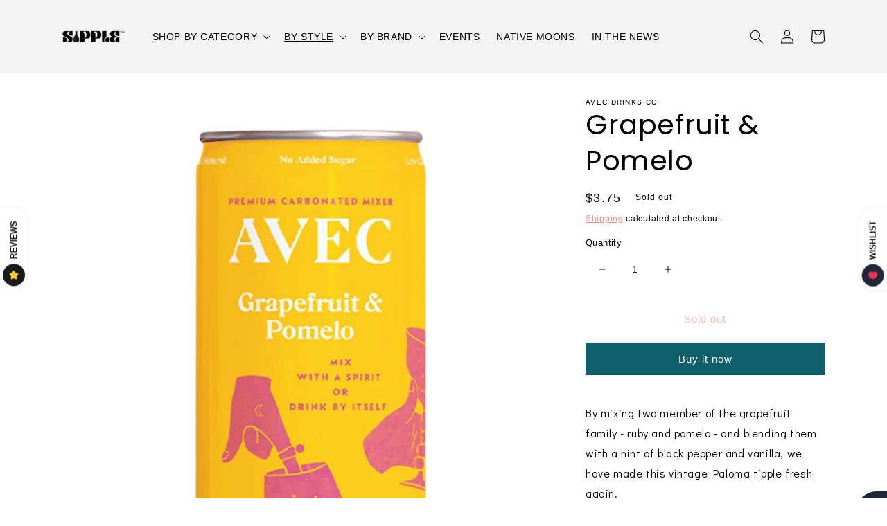

--- FILE ---
content_type: text/html; charset=utf-8
request_url: https://www.sipple.co/collections/light-crisp-crushable/products/grapefruit-pomelo
body_size: 42449
content:















<!doctype html>
<html class="no-js" lang="en">
  <head>
    <meta charset="utf-8">
    <meta http-equiv="X-UA-Compatible" content="IE=edge">
    <meta name="viewport" content="width=device-width,initial-scale=1">
    <meta name="theme-color" content="">
    <link rel="canonical" href="https://www.sipple.co/products/grapefruit-pomelo">
    <link rel="preconnect" href="https://cdn.shopify.com" crossorigin><link rel="preconnect" href="https://fonts.shopifycdn.com" crossorigin><title>
      Sipple Products | Avec | Grapefruit + Pomelo
</title>

    
      <meta name="description" content="By mixing two member of the grapefruit family - ruby and pomelo - and blending them with a hint of black pepper and vanilla, we have made this vintage Paloma tipple fresh again.">
    

    

<meta property="og:site_name" content="Sipple">
<meta property="og:url" content="https://www.sipple.co/products/grapefruit-pomelo">
<meta property="og:title" content="Sipple Products | Avec | Grapefruit + Pomelo">
<meta property="og:type" content="product">
<meta property="og:description" content="By mixing two member of the grapefruit family - ruby and pomelo - and blending them with a hint of black pepper and vanilla, we have made this vintage Paloma tipple fresh again."><meta property="og:image" content="http://www.sipple.co/cdn/shop/products/e8ad91bb-1627-4659-8840-9305a91329d0.png?v=1633374839">
  <meta property="og:image:secure_url" content="https://www.sipple.co/cdn/shop/products/e8ad91bb-1627-4659-8840-9305a91329d0.png?v=1633374839">
  <meta property="og:image:width" content="800">
  <meta property="og:image:height" content="800"><meta property="og:price:amount" content="3.75">
  <meta property="og:price:currency" content="USD"><meta name="twitter:card" content="summary_large_image">
<meta name="twitter:title" content="Sipple Products | Avec | Grapefruit + Pomelo">
<meta name="twitter:description" content="By mixing two member of the grapefruit family - ruby and pomelo - and blending them with a hint of black pepper and vanilla, we have made this vintage Paloma tipple fresh again.">


    <script src="//www.sipple.co/cdn/shop/t/17/assets/global.js?v=149496944046504657681675192916" defer="defer"></script>
    
  <script>window.performance && window.performance.mark && window.performance.mark('shopify.content_for_header.start');</script><meta id="shopify-digital-wallet" name="shopify-digital-wallet" content="/53207433406/digital_wallets/dialog">
<meta name="shopify-checkout-api-token" content="bc75b9dbeb7adbc8795e3b458ca32e5f">
<meta id="in-context-paypal-metadata" data-shop-id="53207433406" data-venmo-supported="false" data-environment="production" data-locale="en_US" data-paypal-v4="true" data-currency="USD">
<link rel="alternate" type="application/json+oembed" href="https://www.sipple.co/products/grapefruit-pomelo.oembed">
<script async="async" src="/checkouts/internal/preloads.js?locale=en-US"></script>
<link rel="preconnect" href="https://shop.app" crossorigin="anonymous">
<script async="async" src="https://shop.app/checkouts/internal/preloads.js?locale=en-US&shop_id=53207433406" crossorigin="anonymous"></script>
<script id="apple-pay-shop-capabilities" type="application/json">{"shopId":53207433406,"countryCode":"US","currencyCode":"USD","merchantCapabilities":["supports3DS"],"merchantId":"gid:\/\/shopify\/Shop\/53207433406","merchantName":"Sipple","requiredBillingContactFields":["postalAddress","email"],"requiredShippingContactFields":["postalAddress","email"],"shippingType":"shipping","supportedNetworks":["visa","masterCard","amex","discover","elo","jcb"],"total":{"type":"pending","label":"Sipple","amount":"1.00"},"shopifyPaymentsEnabled":true,"supportsSubscriptions":true}</script>
<script id="shopify-features" type="application/json">{"accessToken":"bc75b9dbeb7adbc8795e3b458ca32e5f","betas":["rich-media-storefront-analytics"],"domain":"www.sipple.co","predictiveSearch":true,"shopId":53207433406,"locale":"en"}</script>
<script>var Shopify = Shopify || {};
Shopify.shop = "sipple-minded.myshopify.com";
Shopify.locale = "en";
Shopify.currency = {"active":"USD","rate":"1.0"};
Shopify.country = "US";
Shopify.theme = {"name":"Dawn","id":132419977406,"schema_name":"Dawn","schema_version":"7.0.1","theme_store_id":887,"role":"main"};
Shopify.theme.handle = "null";
Shopify.theme.style = {"id":null,"handle":null};
Shopify.cdnHost = "www.sipple.co/cdn";
Shopify.routes = Shopify.routes || {};
Shopify.routes.root = "/";</script>
<script type="module">!function(o){(o.Shopify=o.Shopify||{}).modules=!0}(window);</script>
<script>!function(o){function n(){var o=[];function n(){o.push(Array.prototype.slice.apply(arguments))}return n.q=o,n}var t=o.Shopify=o.Shopify||{};t.loadFeatures=n(),t.autoloadFeatures=n()}(window);</script>
<script>
  window.ShopifyPay = window.ShopifyPay || {};
  window.ShopifyPay.apiHost = "shop.app\/pay";
  window.ShopifyPay.redirectState = null;
</script>
<script id="shop-js-analytics" type="application/json">{"pageType":"product"}</script>
<script defer="defer" async type="module" src="//www.sipple.co/cdn/shopifycloud/shop-js/modules/v2/client.init-shop-cart-sync_BT-GjEfc.en.esm.js"></script>
<script defer="defer" async type="module" src="//www.sipple.co/cdn/shopifycloud/shop-js/modules/v2/chunk.common_D58fp_Oc.esm.js"></script>
<script defer="defer" async type="module" src="//www.sipple.co/cdn/shopifycloud/shop-js/modules/v2/chunk.modal_xMitdFEc.esm.js"></script>
<script type="module">
  await import("//www.sipple.co/cdn/shopifycloud/shop-js/modules/v2/client.init-shop-cart-sync_BT-GjEfc.en.esm.js");
await import("//www.sipple.co/cdn/shopifycloud/shop-js/modules/v2/chunk.common_D58fp_Oc.esm.js");
await import("//www.sipple.co/cdn/shopifycloud/shop-js/modules/v2/chunk.modal_xMitdFEc.esm.js");

  window.Shopify.SignInWithShop?.initShopCartSync?.({"fedCMEnabled":true,"windoidEnabled":true});

</script>
<script>
  window.Shopify = window.Shopify || {};
  if (!window.Shopify.featureAssets) window.Shopify.featureAssets = {};
  window.Shopify.featureAssets['shop-js'] = {"shop-cart-sync":["modules/v2/client.shop-cart-sync_DZOKe7Ll.en.esm.js","modules/v2/chunk.common_D58fp_Oc.esm.js","modules/v2/chunk.modal_xMitdFEc.esm.js"],"init-fed-cm":["modules/v2/client.init-fed-cm_B6oLuCjv.en.esm.js","modules/v2/chunk.common_D58fp_Oc.esm.js","modules/v2/chunk.modal_xMitdFEc.esm.js"],"shop-cash-offers":["modules/v2/client.shop-cash-offers_D2sdYoxE.en.esm.js","modules/v2/chunk.common_D58fp_Oc.esm.js","modules/v2/chunk.modal_xMitdFEc.esm.js"],"shop-login-button":["modules/v2/client.shop-login-button_QeVjl5Y3.en.esm.js","modules/v2/chunk.common_D58fp_Oc.esm.js","modules/v2/chunk.modal_xMitdFEc.esm.js"],"pay-button":["modules/v2/client.pay-button_DXTOsIq6.en.esm.js","modules/v2/chunk.common_D58fp_Oc.esm.js","modules/v2/chunk.modal_xMitdFEc.esm.js"],"shop-button":["modules/v2/client.shop-button_DQZHx9pm.en.esm.js","modules/v2/chunk.common_D58fp_Oc.esm.js","modules/v2/chunk.modal_xMitdFEc.esm.js"],"avatar":["modules/v2/client.avatar_BTnouDA3.en.esm.js"],"init-windoid":["modules/v2/client.init-windoid_CR1B-cfM.en.esm.js","modules/v2/chunk.common_D58fp_Oc.esm.js","modules/v2/chunk.modal_xMitdFEc.esm.js"],"init-shop-for-new-customer-accounts":["modules/v2/client.init-shop-for-new-customer-accounts_C_vY_xzh.en.esm.js","modules/v2/client.shop-login-button_QeVjl5Y3.en.esm.js","modules/v2/chunk.common_D58fp_Oc.esm.js","modules/v2/chunk.modal_xMitdFEc.esm.js"],"init-shop-email-lookup-coordinator":["modules/v2/client.init-shop-email-lookup-coordinator_BI7n9ZSv.en.esm.js","modules/v2/chunk.common_D58fp_Oc.esm.js","modules/v2/chunk.modal_xMitdFEc.esm.js"],"init-shop-cart-sync":["modules/v2/client.init-shop-cart-sync_BT-GjEfc.en.esm.js","modules/v2/chunk.common_D58fp_Oc.esm.js","modules/v2/chunk.modal_xMitdFEc.esm.js"],"shop-toast-manager":["modules/v2/client.shop-toast-manager_DiYdP3xc.en.esm.js","modules/v2/chunk.common_D58fp_Oc.esm.js","modules/v2/chunk.modal_xMitdFEc.esm.js"],"init-customer-accounts":["modules/v2/client.init-customer-accounts_D9ZNqS-Q.en.esm.js","modules/v2/client.shop-login-button_QeVjl5Y3.en.esm.js","modules/v2/chunk.common_D58fp_Oc.esm.js","modules/v2/chunk.modal_xMitdFEc.esm.js"],"init-customer-accounts-sign-up":["modules/v2/client.init-customer-accounts-sign-up_iGw4briv.en.esm.js","modules/v2/client.shop-login-button_QeVjl5Y3.en.esm.js","modules/v2/chunk.common_D58fp_Oc.esm.js","modules/v2/chunk.modal_xMitdFEc.esm.js"],"shop-follow-button":["modules/v2/client.shop-follow-button_CqMgW2wH.en.esm.js","modules/v2/chunk.common_D58fp_Oc.esm.js","modules/v2/chunk.modal_xMitdFEc.esm.js"],"checkout-modal":["modules/v2/client.checkout-modal_xHeaAweL.en.esm.js","modules/v2/chunk.common_D58fp_Oc.esm.js","modules/v2/chunk.modal_xMitdFEc.esm.js"],"shop-login":["modules/v2/client.shop-login_D91U-Q7h.en.esm.js","modules/v2/chunk.common_D58fp_Oc.esm.js","modules/v2/chunk.modal_xMitdFEc.esm.js"],"lead-capture":["modules/v2/client.lead-capture_BJmE1dJe.en.esm.js","modules/v2/chunk.common_D58fp_Oc.esm.js","modules/v2/chunk.modal_xMitdFEc.esm.js"],"payment-terms":["modules/v2/client.payment-terms_Ci9AEqFq.en.esm.js","modules/v2/chunk.common_D58fp_Oc.esm.js","modules/v2/chunk.modal_xMitdFEc.esm.js"]};
</script>
<script>(function() {
  var isLoaded = false;
  function asyncLoad() {
    if (isLoaded) return;
    isLoaded = true;
    var urls = ["https:\/\/img0.socialshopwave.com\/ssw-empty.js?shop=sipple-minded.myshopify.com"];
    for (var i = 0; i < urls.length; i++) {
      var s = document.createElement('script');
      s.type = 'text/javascript';
      s.async = true;
      s.src = urls[i];
      var x = document.getElementsByTagName('script')[0];
      x.parentNode.insertBefore(s, x);
    }
  };
  if(window.attachEvent) {
    window.attachEvent('onload', asyncLoad);
  } else {
    window.addEventListener('load', asyncLoad, false);
  }
})();</script>
<script id="__st">var __st={"a":53207433406,"offset":-21600,"reqid":"a3c0801c-d3ed-4c07-98c6-dbc917661aa9-1769212945","pageurl":"www.sipple.co\/collections\/light-crisp-crushable\/products\/grapefruit-pomelo","u":"d5a8d698fe6a","p":"product","rtyp":"product","rid":6612749222078};</script>
<script>window.ShopifyPaypalV4VisibilityTracking = true;</script>
<script id="captcha-bootstrap">!function(){'use strict';const t='contact',e='account',n='new_comment',o=[[t,t],['blogs',n],['comments',n],[t,'customer']],c=[[e,'customer_login'],[e,'guest_login'],[e,'recover_customer_password'],[e,'create_customer']],r=t=>t.map((([t,e])=>`form[action*='/${t}']:not([data-nocaptcha='true']) input[name='form_type'][value='${e}']`)).join(','),a=t=>()=>t?[...document.querySelectorAll(t)].map((t=>t.form)):[];function s(){const t=[...o],e=r(t);return a(e)}const i='password',u='form_key',d=['recaptcha-v3-token','g-recaptcha-response','h-captcha-response',i],f=()=>{try{return window.sessionStorage}catch{return}},m='__shopify_v',_=t=>t.elements[u];function p(t,e,n=!1){try{const o=window.sessionStorage,c=JSON.parse(o.getItem(e)),{data:r}=function(t){const{data:e,action:n}=t;return t[m]||n?{data:e,action:n}:{data:t,action:n}}(c);for(const[e,n]of Object.entries(r))t.elements[e]&&(t.elements[e].value=n);n&&o.removeItem(e)}catch(o){console.error('form repopulation failed',{error:o})}}const l='form_type',E='cptcha';function T(t){t.dataset[E]=!0}const w=window,h=w.document,L='Shopify',v='ce_forms',y='captcha';let A=!1;((t,e)=>{const n=(g='f06e6c50-85a8-45c8-87d0-21a2b65856fe',I='https://cdn.shopify.com/shopifycloud/storefront-forms-hcaptcha/ce_storefront_forms_captcha_hcaptcha.v1.5.2.iife.js',D={infoText:'Protected by hCaptcha',privacyText:'Privacy',termsText:'Terms'},(t,e,n)=>{const o=w[L][v],c=o.bindForm;if(c)return c(t,g,e,D).then(n);var r;o.q.push([[t,g,e,D],n]),r=I,A||(h.body.append(Object.assign(h.createElement('script'),{id:'captcha-provider',async:!0,src:r})),A=!0)});var g,I,D;w[L]=w[L]||{},w[L][v]=w[L][v]||{},w[L][v].q=[],w[L][y]=w[L][y]||{},w[L][y].protect=function(t,e){n(t,void 0,e),T(t)},Object.freeze(w[L][y]),function(t,e,n,w,h,L){const[v,y,A,g]=function(t,e,n){const i=e?o:[],u=t?c:[],d=[...i,...u],f=r(d),m=r(i),_=r(d.filter((([t,e])=>n.includes(e))));return[a(f),a(m),a(_),s()]}(w,h,L),I=t=>{const e=t.target;return e instanceof HTMLFormElement?e:e&&e.form},D=t=>v().includes(t);t.addEventListener('submit',(t=>{const e=I(t);if(!e)return;const n=D(e)&&!e.dataset.hcaptchaBound&&!e.dataset.recaptchaBound,o=_(e),c=g().includes(e)&&(!o||!o.value);(n||c)&&t.preventDefault(),c&&!n&&(function(t){try{if(!f())return;!function(t){const e=f();if(!e)return;const n=_(t);if(!n)return;const o=n.value;o&&e.removeItem(o)}(t);const e=Array.from(Array(32),(()=>Math.random().toString(36)[2])).join('');!function(t,e){_(t)||t.append(Object.assign(document.createElement('input'),{type:'hidden',name:u})),t.elements[u].value=e}(t,e),function(t,e){const n=f();if(!n)return;const o=[...t.querySelectorAll(`input[type='${i}']`)].map((({name:t})=>t)),c=[...d,...o],r={};for(const[a,s]of new FormData(t).entries())c.includes(a)||(r[a]=s);n.setItem(e,JSON.stringify({[m]:1,action:t.action,data:r}))}(t,e)}catch(e){console.error('failed to persist form',e)}}(e),e.submit())}));const S=(t,e)=>{t&&!t.dataset[E]&&(n(t,e.some((e=>e===t))),T(t))};for(const o of['focusin','change'])t.addEventListener(o,(t=>{const e=I(t);D(e)&&S(e,y())}));const B=e.get('form_key'),M=e.get(l),P=B&&M;t.addEventListener('DOMContentLoaded',(()=>{const t=y();if(P)for(const e of t)e.elements[l].value===M&&p(e,B);[...new Set([...A(),...v().filter((t=>'true'===t.dataset.shopifyCaptcha))])].forEach((e=>S(e,t)))}))}(h,new URLSearchParams(w.location.search),n,t,e,['guest_login'])})(!0,!0)}();</script>
<script integrity="sha256-4kQ18oKyAcykRKYeNunJcIwy7WH5gtpwJnB7kiuLZ1E=" data-source-attribution="shopify.loadfeatures" defer="defer" src="//www.sipple.co/cdn/shopifycloud/storefront/assets/storefront/load_feature-a0a9edcb.js" crossorigin="anonymous"></script>
<script crossorigin="anonymous" defer="defer" src="//www.sipple.co/cdn/shopifycloud/storefront/assets/shopify_pay/storefront-65b4c6d7.js?v=20250812"></script>
<script data-source-attribution="shopify.dynamic_checkout.dynamic.init">var Shopify=Shopify||{};Shopify.PaymentButton=Shopify.PaymentButton||{isStorefrontPortableWallets:!0,init:function(){window.Shopify.PaymentButton.init=function(){};var t=document.createElement("script");t.src="https://www.sipple.co/cdn/shopifycloud/portable-wallets/latest/portable-wallets.en.js",t.type="module",document.head.appendChild(t)}};
</script>
<script data-source-attribution="shopify.dynamic_checkout.buyer_consent">
  function portableWalletsHideBuyerConsent(e){var t=document.getElementById("shopify-buyer-consent"),n=document.getElementById("shopify-subscription-policy-button");t&&n&&(t.classList.add("hidden"),t.setAttribute("aria-hidden","true"),n.removeEventListener("click",e))}function portableWalletsShowBuyerConsent(e){var t=document.getElementById("shopify-buyer-consent"),n=document.getElementById("shopify-subscription-policy-button");t&&n&&(t.classList.remove("hidden"),t.removeAttribute("aria-hidden"),n.addEventListener("click",e))}window.Shopify?.PaymentButton&&(window.Shopify.PaymentButton.hideBuyerConsent=portableWalletsHideBuyerConsent,window.Shopify.PaymentButton.showBuyerConsent=portableWalletsShowBuyerConsent);
</script>
<script>
  function portableWalletsCleanup(e){e&&e.src&&console.error("Failed to load portable wallets script "+e.src);var t=document.querySelectorAll("shopify-accelerated-checkout .shopify-payment-button__skeleton, shopify-accelerated-checkout-cart .wallet-cart-button__skeleton"),e=document.getElementById("shopify-buyer-consent");for(let e=0;e<t.length;e++)t[e].remove();e&&e.remove()}function portableWalletsNotLoadedAsModule(e){e instanceof ErrorEvent&&"string"==typeof e.message&&e.message.includes("import.meta")&&"string"==typeof e.filename&&e.filename.includes("portable-wallets")&&(window.removeEventListener("error",portableWalletsNotLoadedAsModule),window.Shopify.PaymentButton.failedToLoad=e,"loading"===document.readyState?document.addEventListener("DOMContentLoaded",window.Shopify.PaymentButton.init):window.Shopify.PaymentButton.init())}window.addEventListener("error",portableWalletsNotLoadedAsModule);
</script>

<script type="module" src="https://www.sipple.co/cdn/shopifycloud/portable-wallets/latest/portable-wallets.en.js" onError="portableWalletsCleanup(this)" crossorigin="anonymous"></script>
<script nomodule>
  document.addEventListener("DOMContentLoaded", portableWalletsCleanup);
</script>

<link id="shopify-accelerated-checkout-styles" rel="stylesheet" media="screen" href="https://www.sipple.co/cdn/shopifycloud/portable-wallets/latest/accelerated-checkout-backwards-compat.css" crossorigin="anonymous">
<style id="shopify-accelerated-checkout-cart">
        #shopify-buyer-consent {
  margin-top: 1em;
  display: inline-block;
  width: 100%;
}

#shopify-buyer-consent.hidden {
  display: none;
}

#shopify-subscription-policy-button {
  background: none;
  border: none;
  padding: 0;
  text-decoration: underline;
  font-size: inherit;
  cursor: pointer;
}

#shopify-subscription-policy-button::before {
  box-shadow: none;
}

      </style>
<script id="sections-script" data-sections="header,footer" defer="defer" src="//www.sipple.co/cdn/shop/t/17/compiled_assets/scripts.js?v=1567"></script>
<script>window.performance && window.performance.mark && window.performance.mark('shopify.content_for_header.end');</script>
  <!-- "snippets/shogun-products.liquid" was not rendered, the associated app was uninstalled -->



    <style data-shopify>
      
      
      
      
      @font-face {
  font-family: Poppins;
  font-weight: 400;
  font-style: normal;
  font-display: swap;
  src: url("//www.sipple.co/cdn/fonts/poppins/poppins_n4.0ba78fa5af9b0e1a374041b3ceaadf0a43b41362.woff2") format("woff2"),
       url("//www.sipple.co/cdn/fonts/poppins/poppins_n4.214741a72ff2596839fc9760ee7a770386cf16ca.woff") format("woff");
}


      :root {
        --font-body-family: "system_ui", -apple-system, 'Segoe UI', Roboto, 'Helvetica Neue', 'Noto Sans', 'Liberation Sans', Arial, sans-serif, 'Apple Color Emoji', 'Segoe UI Emoji', 'Segoe UI Symbol', 'Noto Color Emoji';
        --font-body-style: normal;
        --font-body-weight: 400;
        --font-body-weight-bold: 700;

        --font-heading-family: Poppins, sans-serif;
        --font-heading-style: normal;
        --font-heading-weight: 400;

        --font-body-scale: 1.0;
        --font-heading-scale: 1.0;

        --color-base-text: , , ;
        --color-shadow: , , ;
        --color-base-background-1: , , ;
        --color-base-background-2: 243, 243, 243;
        --color-base-solid-button-labels: 255, 255, 255;
        --color-base-outline-button-labels: 244, 112, 104;
        --color-base-accent-1: 15, 96, 107;
        --color-base-accent-2: 255, 194, 74;
        --payment-terms-background-color: ;

        --gradient-base-background-1: ;
        --gradient-base-background-2: #f3f3f3;
        --gradient-base-accent-1: #0F606B;
        --gradient-base-accent-2: #ffc24a;

        --media-padding: px;
        --media-border-opacity: 0.05;
        --media-border-width: 1px;
        --media-radius: 0px;
        --media-shadow-opacity: 0.0;
        --media-shadow-horizontal-offset: 0px;
        --media-shadow-vertical-offset: 4px;
        --media-shadow-blur-radius: 5px;
        --media-shadow-visible: 0;

        --page-width: 120rem;
        --page-width-margin: 0rem;

        --product-card-image-padding: 0.0rem;
        --product-card-corner-radius: 0.0rem;
        --product-card-text-alignment: left;
        --product-card-border-width: 0.0rem;
        --product-card-border-opacity: 0.1;
        --product-card-shadow-opacity: 0.0;
        --product-card-shadow-visible: 0;
        --product-card-shadow-horizontal-offset: 0.0rem;
        --product-card-shadow-vertical-offset: 0.4rem;
        --product-card-shadow-blur-radius: 0.5rem;

        --collection-card-image-padding: 0.0rem;
        --collection-card-corner-radius: 0.0rem;
        --collection-card-text-alignment: left;
        --collection-card-border-width: 0.0rem;
        --collection-card-border-opacity: 0.1;
        --collection-card-shadow-opacity: 0.0;
        --collection-card-shadow-visible: 0;
        --collection-card-shadow-horizontal-offset: 0.0rem;
        --collection-card-shadow-vertical-offset: 0.4rem;
        --collection-card-shadow-blur-radius: 0.5rem;

        --blog-card-image-padding: 0.0rem;
        --blog-card-corner-radius: 0.0rem;
        --blog-card-text-alignment: left;
        --blog-card-border-width: 0.0rem;
        --blog-card-border-opacity: 0.1;
        --blog-card-shadow-opacity: 0.0;
        --blog-card-shadow-visible: 0;
        --blog-card-shadow-horizontal-offset: 0.0rem;
        --blog-card-shadow-vertical-offset: 0.4rem;
        --blog-card-shadow-blur-radius: 0.5rem;

        --badge-corner-radius: 4.0rem;

        --popup-border-width: 1px;
        --popup-border-opacity: 1.0;
        --popup-corner-radius: 0px;
        --popup-shadow-opacity: 1.0;
        --popup-shadow-horizontal-offset: 0px;
        --popup-shadow-vertical-offset: 4px;
        --popup-shadow-blur-radius: 5px;

        --drawer-border-width: 1px;
        --drawer-border-opacity: 0.1;
        --drawer-shadow-opacity: 0.0;
        --drawer-shadow-horizontal-offset: 0px;
        --drawer-shadow-vertical-offset: 4px;
        --drawer-shadow-blur-radius: 5px;

        --spacing-sections-desktop: 0px;
        --spacing-sections-mobile: 0px;

        --grid-desktop-vertical-spacing: 8px;
        --grid-desktop-horizontal-spacing: 8px;
        --grid-mobile-vertical-spacing: 4px;
        --grid-mobile-horizontal-spacing: 4px;

        --text-boxes-border-opacity: 0.1;
        --text-boxes-border-width: 0px;
        --text-boxes-radius: 0px;
        --text-boxes-shadow-opacity: 0.0;
        --text-boxes-shadow-visible: 0;
        --text-boxes-shadow-horizontal-offset: 0px;
        --text-boxes-shadow-vertical-offset: 4px;
        --text-boxes-shadow-blur-radius: 5px;

        --buttons-radius: 0px;
        --buttons-radius-outset: 0px;
        --buttons-border-width: 1px;
        --buttons-border-opacity: 1.0;
        --buttons-shadow-opacity: 0.0;
        --buttons-shadow-visible: 0;
        --buttons-shadow-horizontal-offset: 0px;
        --buttons-shadow-vertical-offset: 4px;
        --buttons-shadow-blur-radius: 5px;
        --buttons-border-offset: 0px;

        --inputs-radius: 0px;
        --inputs-border-width: 1px;
        --inputs-border-opacity: 0.55;
        --inputs-shadow-opacity: 0.0;
        --inputs-shadow-horizontal-offset: 0px;
        --inputs-margin-offset: 0px;
        --inputs-shadow-vertical-offset: 4px;
        --inputs-shadow-blur-radius: 5px;
        --inputs-radius-outset: 0px;

        --variant-pills-radius: 40px;
        --variant-pills-border-width: 1px;
        --variant-pills-border-opacity: 0.55;
        --variant-pills-shadow-opacity: 0.0;
        --variant-pills-shadow-horizontal-offset: 0px;
        --variant-pills-shadow-vertical-offset: 4px;
        --variant-pills-shadow-blur-radius: 5px;
      }

      *,
      *::before,
      *::after {
        box-sizing: inherit;
      }

      html {
        box-sizing: border-box;
        font-size: calc(var(--font-body-scale) * 62.5%);
        height: 100%;
      }

      body {
        display: grid;
        grid-template-rows: auto auto 1fr auto;
        grid-template-columns: 100%;
        min-height: 100%;
        margin: 0;
        font-size: 1.5rem;
        letter-spacing: 0.06rem;
        line-height: calc(1 + 0.8 / var(--font-body-scale));
        font-family: var(--font-body-family);
        font-style: var(--font-body-style);
        font-weight: var(--font-body-weight);
      }

      @media screen and (min-width: 750px) {
        body {
          font-size: 1.6rem;
        }
      }
    </style>

    <link href="//www.sipple.co/cdn/shop/t/17/assets/base.css?v=88290808517547527771675192918" rel="stylesheet" type="text/css" media="all" />
<link rel="preload" as="font" href="//www.sipple.co/cdn/fonts/poppins/poppins_n4.0ba78fa5af9b0e1a374041b3ceaadf0a43b41362.woff2" type="font/woff2" crossorigin><link rel="stylesheet" href="//www.sipple.co/cdn/shop/t/17/assets/component-predictive-search.css?v=83512081251802922551675192916" media="print" onload="this.media='all'"><script>document.documentElement.className = document.documentElement.className.replace('no-js', 'js');
    if (Shopify.designMode) {
      document.documentElement.classList.add('shopify-design-mode');
    }
    </script>
  
  <!-- "snippets/shogun-head.liquid" was not rendered, the associated app was uninstalled -->
<link href="https://monorail-edge.shopifysvc.com" rel="dns-prefetch">
<script>(function(){if ("sendBeacon" in navigator && "performance" in window) {try {var session_token_from_headers = performance.getEntriesByType('navigation')[0].serverTiming.find(x => x.name == '_s').description;} catch {var session_token_from_headers = undefined;}var session_cookie_matches = document.cookie.match(/_shopify_s=([^;]*)/);var session_token_from_cookie = session_cookie_matches && session_cookie_matches.length === 2 ? session_cookie_matches[1] : "";var session_token = session_token_from_headers || session_token_from_cookie || "";function handle_abandonment_event(e) {var entries = performance.getEntries().filter(function(entry) {return /monorail-edge.shopifysvc.com/.test(entry.name);});if (!window.abandonment_tracked && entries.length === 0) {window.abandonment_tracked = true;var currentMs = Date.now();var navigation_start = performance.timing.navigationStart;var payload = {shop_id: 53207433406,url: window.location.href,navigation_start,duration: currentMs - navigation_start,session_token,page_type: "product"};window.navigator.sendBeacon("https://monorail-edge.shopifysvc.com/v1/produce", JSON.stringify({schema_id: "online_store_buyer_site_abandonment/1.1",payload: payload,metadata: {event_created_at_ms: currentMs,event_sent_at_ms: currentMs}}));}}window.addEventListener('pagehide', handle_abandonment_event);}}());</script>
<script id="web-pixels-manager-setup">(function e(e,d,r,n,o){if(void 0===o&&(o={}),!Boolean(null===(a=null===(i=window.Shopify)||void 0===i?void 0:i.analytics)||void 0===a?void 0:a.replayQueue)){var i,a;window.Shopify=window.Shopify||{};var t=window.Shopify;t.analytics=t.analytics||{};var s=t.analytics;s.replayQueue=[],s.publish=function(e,d,r){return s.replayQueue.push([e,d,r]),!0};try{self.performance.mark("wpm:start")}catch(e){}var l=function(){var e={modern:/Edge?\/(1{2}[4-9]|1[2-9]\d|[2-9]\d{2}|\d{4,})\.\d+(\.\d+|)|Firefox\/(1{2}[4-9]|1[2-9]\d|[2-9]\d{2}|\d{4,})\.\d+(\.\d+|)|Chrom(ium|e)\/(9{2}|\d{3,})\.\d+(\.\d+|)|(Maci|X1{2}).+ Version\/(15\.\d+|(1[6-9]|[2-9]\d|\d{3,})\.\d+)([,.]\d+|)( \(\w+\)|)( Mobile\/\w+|) Safari\/|Chrome.+OPR\/(9{2}|\d{3,})\.\d+\.\d+|(CPU[ +]OS|iPhone[ +]OS|CPU[ +]iPhone|CPU IPhone OS|CPU iPad OS)[ +]+(15[._]\d+|(1[6-9]|[2-9]\d|\d{3,})[._]\d+)([._]\d+|)|Android:?[ /-](13[3-9]|1[4-9]\d|[2-9]\d{2}|\d{4,})(\.\d+|)(\.\d+|)|Android.+Firefox\/(13[5-9]|1[4-9]\d|[2-9]\d{2}|\d{4,})\.\d+(\.\d+|)|Android.+Chrom(ium|e)\/(13[3-9]|1[4-9]\d|[2-9]\d{2}|\d{4,})\.\d+(\.\d+|)|SamsungBrowser\/([2-9]\d|\d{3,})\.\d+/,legacy:/Edge?\/(1[6-9]|[2-9]\d|\d{3,})\.\d+(\.\d+|)|Firefox\/(5[4-9]|[6-9]\d|\d{3,})\.\d+(\.\d+|)|Chrom(ium|e)\/(5[1-9]|[6-9]\d|\d{3,})\.\d+(\.\d+|)([\d.]+$|.*Safari\/(?![\d.]+ Edge\/[\d.]+$))|(Maci|X1{2}).+ Version\/(10\.\d+|(1[1-9]|[2-9]\d|\d{3,})\.\d+)([,.]\d+|)( \(\w+\)|)( Mobile\/\w+|) Safari\/|Chrome.+OPR\/(3[89]|[4-9]\d|\d{3,})\.\d+\.\d+|(CPU[ +]OS|iPhone[ +]OS|CPU[ +]iPhone|CPU IPhone OS|CPU iPad OS)[ +]+(10[._]\d+|(1[1-9]|[2-9]\d|\d{3,})[._]\d+)([._]\d+|)|Android:?[ /-](13[3-9]|1[4-9]\d|[2-9]\d{2}|\d{4,})(\.\d+|)(\.\d+|)|Mobile Safari.+OPR\/([89]\d|\d{3,})\.\d+\.\d+|Android.+Firefox\/(13[5-9]|1[4-9]\d|[2-9]\d{2}|\d{4,})\.\d+(\.\d+|)|Android.+Chrom(ium|e)\/(13[3-9]|1[4-9]\d|[2-9]\d{2}|\d{4,})\.\d+(\.\d+|)|Android.+(UC? ?Browser|UCWEB|U3)[ /]?(15\.([5-9]|\d{2,})|(1[6-9]|[2-9]\d|\d{3,})\.\d+)\.\d+|SamsungBrowser\/(5\.\d+|([6-9]|\d{2,})\.\d+)|Android.+MQ{2}Browser\/(14(\.(9|\d{2,})|)|(1[5-9]|[2-9]\d|\d{3,})(\.\d+|))(\.\d+|)|K[Aa][Ii]OS\/(3\.\d+|([4-9]|\d{2,})\.\d+)(\.\d+|)/},d=e.modern,r=e.legacy,n=navigator.userAgent;return n.match(d)?"modern":n.match(r)?"legacy":"unknown"}(),u="modern"===l?"modern":"legacy",c=(null!=n?n:{modern:"",legacy:""})[u],f=function(e){return[e.baseUrl,"/wpm","/b",e.hashVersion,"modern"===e.buildTarget?"m":"l",".js"].join("")}({baseUrl:d,hashVersion:r,buildTarget:u}),m=function(e){var d=e.version,r=e.bundleTarget,n=e.surface,o=e.pageUrl,i=e.monorailEndpoint;return{emit:function(e){var a=e.status,t=e.errorMsg,s=(new Date).getTime(),l=JSON.stringify({metadata:{event_sent_at_ms:s},events:[{schema_id:"web_pixels_manager_load/3.1",payload:{version:d,bundle_target:r,page_url:o,status:a,surface:n,error_msg:t},metadata:{event_created_at_ms:s}}]});if(!i)return console&&console.warn&&console.warn("[Web Pixels Manager] No Monorail endpoint provided, skipping logging."),!1;try{return self.navigator.sendBeacon.bind(self.navigator)(i,l)}catch(e){}var u=new XMLHttpRequest;try{return u.open("POST",i,!0),u.setRequestHeader("Content-Type","text/plain"),u.send(l),!0}catch(e){return console&&console.warn&&console.warn("[Web Pixels Manager] Got an unhandled error while logging to Monorail."),!1}}}}({version:r,bundleTarget:l,surface:e.surface,pageUrl:self.location.href,monorailEndpoint:e.monorailEndpoint});try{o.browserTarget=l,function(e){var d=e.src,r=e.async,n=void 0===r||r,o=e.onload,i=e.onerror,a=e.sri,t=e.scriptDataAttributes,s=void 0===t?{}:t,l=document.createElement("script"),u=document.querySelector("head"),c=document.querySelector("body");if(l.async=n,l.src=d,a&&(l.integrity=a,l.crossOrigin="anonymous"),s)for(var f in s)if(Object.prototype.hasOwnProperty.call(s,f))try{l.dataset[f]=s[f]}catch(e){}if(o&&l.addEventListener("load",o),i&&l.addEventListener("error",i),u)u.appendChild(l);else{if(!c)throw new Error("Did not find a head or body element to append the script");c.appendChild(l)}}({src:f,async:!0,onload:function(){if(!function(){var e,d;return Boolean(null===(d=null===(e=window.Shopify)||void 0===e?void 0:e.analytics)||void 0===d?void 0:d.initialized)}()){var d=window.webPixelsManager.init(e)||void 0;if(d){var r=window.Shopify.analytics;r.replayQueue.forEach((function(e){var r=e[0],n=e[1],o=e[2];d.publishCustomEvent(r,n,o)})),r.replayQueue=[],r.publish=d.publishCustomEvent,r.visitor=d.visitor,r.initialized=!0}}},onerror:function(){return m.emit({status:"failed",errorMsg:"".concat(f," has failed to load")})},sri:function(e){var d=/^sha384-[A-Za-z0-9+/=]+$/;return"string"==typeof e&&d.test(e)}(c)?c:"",scriptDataAttributes:o}),m.emit({status:"loading"})}catch(e){m.emit({status:"failed",errorMsg:(null==e?void 0:e.message)||"Unknown error"})}}})({shopId: 53207433406,storefrontBaseUrl: "https://www.sipple.co",extensionsBaseUrl: "https://extensions.shopifycdn.com/cdn/shopifycloud/web-pixels-manager",monorailEndpoint: "https://monorail-edge.shopifysvc.com/unstable/produce_batch",surface: "storefront-renderer",enabledBetaFlags: ["2dca8a86"],webPixelsConfigList: [{"id":"shopify-app-pixel","configuration":"{}","eventPayloadVersion":"v1","runtimeContext":"STRICT","scriptVersion":"0450","apiClientId":"shopify-pixel","type":"APP","privacyPurposes":["ANALYTICS","MARKETING"]},{"id":"shopify-custom-pixel","eventPayloadVersion":"v1","runtimeContext":"LAX","scriptVersion":"0450","apiClientId":"shopify-pixel","type":"CUSTOM","privacyPurposes":["ANALYTICS","MARKETING"]}],isMerchantRequest: false,initData: {"shop":{"name":"Sipple","paymentSettings":{"currencyCode":"USD"},"myshopifyDomain":"sipple-minded.myshopify.com","countryCode":"US","storefrontUrl":"https:\/\/www.sipple.co"},"customer":null,"cart":null,"checkout":null,"productVariants":[{"price":{"amount":3.75,"currencyCode":"USD"},"product":{"title":"Grapefruit \u0026 Pomelo","vendor":"AVEC Drinks Co","id":"6612749222078","untranslatedTitle":"Grapefruit \u0026 Pomelo","url":"\/products\/grapefruit-pomelo","type":"Cocktail Mixers + RTDs"},"id":"39518961041598","image":{"src":"\/\/www.sipple.co\/cdn\/shop\/products\/e8ad91bb-1627-4659-8840-9305a91329d0.png?v=1633374839"},"sku":"AVEC-GRA-POM","title":"Default Title","untranslatedTitle":"Default Title"}],"purchasingCompany":null},},"https://www.sipple.co/cdn","fcfee988w5aeb613cpc8e4bc33m6693e112",{"modern":"","legacy":""},{"shopId":"53207433406","storefrontBaseUrl":"https:\/\/www.sipple.co","extensionBaseUrl":"https:\/\/extensions.shopifycdn.com\/cdn\/shopifycloud\/web-pixels-manager","surface":"storefront-renderer","enabledBetaFlags":"[\"2dca8a86\"]","isMerchantRequest":"false","hashVersion":"fcfee988w5aeb613cpc8e4bc33m6693e112","publish":"custom","events":"[[\"page_viewed\",{}],[\"product_viewed\",{\"productVariant\":{\"price\":{\"amount\":3.75,\"currencyCode\":\"USD\"},\"product\":{\"title\":\"Grapefruit \u0026 Pomelo\",\"vendor\":\"AVEC Drinks Co\",\"id\":\"6612749222078\",\"untranslatedTitle\":\"Grapefruit \u0026 Pomelo\",\"url\":\"\/products\/grapefruit-pomelo\",\"type\":\"Cocktail Mixers + RTDs\"},\"id\":\"39518961041598\",\"image\":{\"src\":\"\/\/www.sipple.co\/cdn\/shop\/products\/e8ad91bb-1627-4659-8840-9305a91329d0.png?v=1633374839\"},\"sku\":\"AVEC-GRA-POM\",\"title\":\"Default Title\",\"untranslatedTitle\":\"Default Title\"}}]]"});</script><script>
  window.ShopifyAnalytics = window.ShopifyAnalytics || {};
  window.ShopifyAnalytics.meta = window.ShopifyAnalytics.meta || {};
  window.ShopifyAnalytics.meta.currency = 'USD';
  var meta = {"product":{"id":6612749222078,"gid":"gid:\/\/shopify\/Product\/6612749222078","vendor":"AVEC Drinks Co","type":"Cocktail Mixers + RTDs","handle":"grapefruit-pomelo","variants":[{"id":39518961041598,"price":375,"name":"Grapefruit \u0026 Pomelo","public_title":null,"sku":"AVEC-GRA-POM"}],"remote":false},"page":{"pageType":"product","resourceType":"product","resourceId":6612749222078,"requestId":"a3c0801c-d3ed-4c07-98c6-dbc917661aa9-1769212945"}};
  for (var attr in meta) {
    window.ShopifyAnalytics.meta[attr] = meta[attr];
  }
</script>
<script class="analytics">
  (function () {
    var customDocumentWrite = function(content) {
      var jquery = null;

      if (window.jQuery) {
        jquery = window.jQuery;
      } else if (window.Checkout && window.Checkout.$) {
        jquery = window.Checkout.$;
      }

      if (jquery) {
        jquery('body').append(content);
      }
    };

    var hasLoggedConversion = function(token) {
      if (token) {
        return document.cookie.indexOf('loggedConversion=' + token) !== -1;
      }
      return false;
    }

    var setCookieIfConversion = function(token) {
      if (token) {
        var twoMonthsFromNow = new Date(Date.now());
        twoMonthsFromNow.setMonth(twoMonthsFromNow.getMonth() + 2);

        document.cookie = 'loggedConversion=' + token + '; expires=' + twoMonthsFromNow;
      }
    }

    var trekkie = window.ShopifyAnalytics.lib = window.trekkie = window.trekkie || [];
    if (trekkie.integrations) {
      return;
    }
    trekkie.methods = [
      'identify',
      'page',
      'ready',
      'track',
      'trackForm',
      'trackLink'
    ];
    trekkie.factory = function(method) {
      return function() {
        var args = Array.prototype.slice.call(arguments);
        args.unshift(method);
        trekkie.push(args);
        return trekkie;
      };
    };
    for (var i = 0; i < trekkie.methods.length; i++) {
      var key = trekkie.methods[i];
      trekkie[key] = trekkie.factory(key);
    }
    trekkie.load = function(config) {
      trekkie.config = config || {};
      trekkie.config.initialDocumentCookie = document.cookie;
      var first = document.getElementsByTagName('script')[0];
      var script = document.createElement('script');
      script.type = 'text/javascript';
      script.onerror = function(e) {
        var scriptFallback = document.createElement('script');
        scriptFallback.type = 'text/javascript';
        scriptFallback.onerror = function(error) {
                var Monorail = {
      produce: function produce(monorailDomain, schemaId, payload) {
        var currentMs = new Date().getTime();
        var event = {
          schema_id: schemaId,
          payload: payload,
          metadata: {
            event_created_at_ms: currentMs,
            event_sent_at_ms: currentMs
          }
        };
        return Monorail.sendRequest("https://" + monorailDomain + "/v1/produce", JSON.stringify(event));
      },
      sendRequest: function sendRequest(endpointUrl, payload) {
        // Try the sendBeacon API
        if (window && window.navigator && typeof window.navigator.sendBeacon === 'function' && typeof window.Blob === 'function' && !Monorail.isIos12()) {
          var blobData = new window.Blob([payload], {
            type: 'text/plain'
          });

          if (window.navigator.sendBeacon(endpointUrl, blobData)) {
            return true;
          } // sendBeacon was not successful

        } // XHR beacon

        var xhr = new XMLHttpRequest();

        try {
          xhr.open('POST', endpointUrl);
          xhr.setRequestHeader('Content-Type', 'text/plain');
          xhr.send(payload);
        } catch (e) {
          console.log(e);
        }

        return false;
      },
      isIos12: function isIos12() {
        return window.navigator.userAgent.lastIndexOf('iPhone; CPU iPhone OS 12_') !== -1 || window.navigator.userAgent.lastIndexOf('iPad; CPU OS 12_') !== -1;
      }
    };
    Monorail.produce('monorail-edge.shopifysvc.com',
      'trekkie_storefront_load_errors/1.1',
      {shop_id: 53207433406,
      theme_id: 132419977406,
      app_name: "storefront",
      context_url: window.location.href,
      source_url: "//www.sipple.co/cdn/s/trekkie.storefront.8d95595f799fbf7e1d32231b9a28fd43b70c67d3.min.js"});

        };
        scriptFallback.async = true;
        scriptFallback.src = '//www.sipple.co/cdn/s/trekkie.storefront.8d95595f799fbf7e1d32231b9a28fd43b70c67d3.min.js';
        first.parentNode.insertBefore(scriptFallback, first);
      };
      script.async = true;
      script.src = '//www.sipple.co/cdn/s/trekkie.storefront.8d95595f799fbf7e1d32231b9a28fd43b70c67d3.min.js';
      first.parentNode.insertBefore(script, first);
    };
    trekkie.load(
      {"Trekkie":{"appName":"storefront","development":false,"defaultAttributes":{"shopId":53207433406,"isMerchantRequest":null,"themeId":132419977406,"themeCityHash":"6672724653227949928","contentLanguage":"en","currency":"USD","eventMetadataId":"fdaa5252-3f8f-47e8-996a-ecbf15c9f016"},"isServerSideCookieWritingEnabled":true,"monorailRegion":"shop_domain","enabledBetaFlags":["65f19447"]},"Session Attribution":{},"S2S":{"facebookCapiEnabled":false,"source":"trekkie-storefront-renderer","apiClientId":580111}}
    );

    var loaded = false;
    trekkie.ready(function() {
      if (loaded) return;
      loaded = true;

      window.ShopifyAnalytics.lib = window.trekkie;

      var originalDocumentWrite = document.write;
      document.write = customDocumentWrite;
      try { window.ShopifyAnalytics.merchantGoogleAnalytics.call(this); } catch(error) {};
      document.write = originalDocumentWrite;

      window.ShopifyAnalytics.lib.page(null,{"pageType":"product","resourceType":"product","resourceId":6612749222078,"requestId":"a3c0801c-d3ed-4c07-98c6-dbc917661aa9-1769212945","shopifyEmitted":true});

      var match = window.location.pathname.match(/checkouts\/(.+)\/(thank_you|post_purchase)/)
      var token = match? match[1]: undefined;
      if (!hasLoggedConversion(token)) {
        setCookieIfConversion(token);
        window.ShopifyAnalytics.lib.track("Viewed Product",{"currency":"USD","variantId":39518961041598,"productId":6612749222078,"productGid":"gid:\/\/shopify\/Product\/6612749222078","name":"Grapefruit \u0026 Pomelo","price":"3.75","sku":"AVEC-GRA-POM","brand":"AVEC Drinks Co","variant":null,"category":"Cocktail Mixers + RTDs","nonInteraction":true,"remote":false},undefined,undefined,{"shopifyEmitted":true});
      window.ShopifyAnalytics.lib.track("monorail:\/\/trekkie_storefront_viewed_product\/1.1",{"currency":"USD","variantId":39518961041598,"productId":6612749222078,"productGid":"gid:\/\/shopify\/Product\/6612749222078","name":"Grapefruit \u0026 Pomelo","price":"3.75","sku":"AVEC-GRA-POM","brand":"AVEC Drinks Co","variant":null,"category":"Cocktail Mixers + RTDs","nonInteraction":true,"remote":false,"referer":"https:\/\/www.sipple.co\/collections\/light-crisp-crushable\/products\/grapefruit-pomelo"});
      }
    });


        var eventsListenerScript = document.createElement('script');
        eventsListenerScript.async = true;
        eventsListenerScript.src = "//www.sipple.co/cdn/shopifycloud/storefront/assets/shop_events_listener-3da45d37.js";
        document.getElementsByTagName('head')[0].appendChild(eventsListenerScript);

})();</script>
  <script>
  if (!window.ga || (window.ga && typeof window.ga !== 'function')) {
    window.ga = function ga() {
      (window.ga.q = window.ga.q || []).push(arguments);
      if (window.Shopify && window.Shopify.analytics && typeof window.Shopify.analytics.publish === 'function') {
        window.Shopify.analytics.publish("ga_stub_called", {}, {sendTo: "google_osp_migration"});
      }
      console.error("Shopify's Google Analytics stub called with:", Array.from(arguments), "\nSee https://help.shopify.com/manual/promoting-marketing/pixels/pixel-migration#google for more information.");
    };
    if (window.Shopify && window.Shopify.analytics && typeof window.Shopify.analytics.publish === 'function') {
      window.Shopify.analytics.publish("ga_stub_initialized", {}, {sendTo: "google_osp_migration"});
    }
  }
</script>
<script
  defer
  src="https://www.sipple.co/cdn/shopifycloud/perf-kit/shopify-perf-kit-3.0.4.min.js"
  data-application="storefront-renderer"
  data-shop-id="53207433406"
  data-render-region="gcp-us-central1"
  data-page-type="product"
  data-theme-instance-id="132419977406"
  data-theme-name="Dawn"
  data-theme-version="7.0.1"
  data-monorail-region="shop_domain"
  data-resource-timing-sampling-rate="10"
  data-shs="true"
  data-shs-beacon="true"
  data-shs-export-with-fetch="true"
  data-shs-logs-sample-rate="1"
  data-shs-beacon-endpoint="https://www.sipple.co/api/collect"
></script>
</head>

  <body class="gradient">
    <a class="skip-to-content-link button visually-hidden" href="#MainContent">
      Skip to content
    </a><div id="shopify-section-announcement-bar" class="shopify-section">
</div>
    <div id="shopify-section-header" class="shopify-section section-header"><link rel="stylesheet" href="//www.sipple.co/cdn/shop/t/17/assets/component-list-menu.css?v=151968516119678728991675192917" media="print" onload="this.media='all'">
<link rel="stylesheet" href="//www.sipple.co/cdn/shop/t/17/assets/component-search.css?v=96455689198851321781675192916" media="print" onload="this.media='all'">
<link rel="stylesheet" href="//www.sipple.co/cdn/shop/t/17/assets/component-menu-drawer.css?v=182311192829367774911675192916" media="print" onload="this.media='all'">
<link rel="stylesheet" href="//www.sipple.co/cdn/shop/t/17/assets/component-cart-notification.css?v=183358051719344305851675192915" media="print" onload="this.media='all'">
<link rel="stylesheet" href="//www.sipple.co/cdn/shop/t/17/assets/component-cart-items.css?v=23917223812499722491675192918" media="print" onload="this.media='all'"><link rel="stylesheet" href="//www.sipple.co/cdn/shop/t/17/assets/component-price.css?v=65402837579211014041675192916" media="print" onload="this.media='all'">
  <link rel="stylesheet" href="//www.sipple.co/cdn/shop/t/17/assets/component-loading-overlay.css?v=167310470843593579841675192918" media="print" onload="this.media='all'"><link rel="stylesheet" href="//www.sipple.co/cdn/shop/t/17/assets/component-mega-menu.css?v=177496590996265276461675192917" media="print" onload="this.media='all'">
  <noscript><link href="//www.sipple.co/cdn/shop/t/17/assets/component-mega-menu.css?v=177496590996265276461675192917" rel="stylesheet" type="text/css" media="all" /></noscript><noscript><link href="//www.sipple.co/cdn/shop/t/17/assets/component-list-menu.css?v=151968516119678728991675192917" rel="stylesheet" type="text/css" media="all" /></noscript>
<noscript><link href="//www.sipple.co/cdn/shop/t/17/assets/component-search.css?v=96455689198851321781675192916" rel="stylesheet" type="text/css" media="all" /></noscript>
<noscript><link href="//www.sipple.co/cdn/shop/t/17/assets/component-menu-drawer.css?v=182311192829367774911675192916" rel="stylesheet" type="text/css" media="all" /></noscript>
<noscript><link href="//www.sipple.co/cdn/shop/t/17/assets/component-cart-notification.css?v=183358051719344305851675192915" rel="stylesheet" type="text/css" media="all" /></noscript>
<noscript><link href="//www.sipple.co/cdn/shop/t/17/assets/component-cart-items.css?v=23917223812499722491675192918" rel="stylesheet" type="text/css" media="all" /></noscript>

<style>
  header-drawer {
    justify-self: start;
    margin-left: -1.2rem;
  }

  .header__heading-logo {
    max-width: 90px;
  }

  @media screen and (min-width: 990px) {
    header-drawer {
      display: none;
    }
  }

  .menu-drawer-container {
    display: flex;
  }

  .list-menu {
    list-style: none;
    padding: 0;
    margin: 0;
  }

  .list-menu--inline {
    display: inline-flex;
    flex-wrap: wrap;
  }

  summary.list-menu__item {
    padding-right: 2.7rem;
  }

  .list-menu__item {
    display: flex;
    align-items: center;
    line-height: calc(1 + 0.3 / var(--font-body-scale));
  }

  .list-menu__item--link {
    text-decoration: none;
    padding-bottom: 1rem;
    padding-top: 1rem;
    line-height: calc(1 + 0.8 / var(--font-body-scale));
  }

  @media screen and (min-width: 750px) {
    .list-menu__item--link {
      padding-bottom: 0.5rem;
      padding-top: 0.5rem;
    }
  }
</style><style data-shopify>.header {
    padding-top: 10px;
    padding-bottom: 10px;
  }

  .section-header {
    margin-bottom: 0px;
  }

  @media screen and (min-width: 750px) {
    .section-header {
      margin-bottom: 0px;
    }
  }

  @media screen and (min-width: 990px) {
    .header {
      padding-top: 20px;
      padding-bottom: 20px;
    }
  }</style><script src="//www.sipple.co/cdn/shop/t/17/assets/details-disclosure.js?v=153497636716254413831675192917" defer="defer"></script>
<script src="//www.sipple.co/cdn/shop/t/17/assets/details-modal.js?v=4511761896672669691675192917" defer="defer"></script>
<script src="//www.sipple.co/cdn/shop/t/17/assets/cart-notification.js?v=160453272920806432391675192916" defer="defer"></script><svg xmlns="http://www.w3.org/2000/svg" class="hidden">
  <symbol id="icon-search" viewbox="0 0 18 19" fill="none">
    <path fill-rule="evenodd" clip-rule="evenodd" d="M11.03 11.68A5.784 5.784 0 112.85 3.5a5.784 5.784 0 018.18 8.18zm.26 1.12a6.78 6.78 0 11.72-.7l5.4 5.4a.5.5 0 11-.71.7l-5.41-5.4z" fill="currentColor"/>
  </symbol>

  <symbol id="icon-close" class="icon icon-close" fill="none" viewBox="0 0 18 17">
    <path d="M.865 15.978a.5.5 0 00.707.707l7.433-7.431 7.579 7.282a.501.501 0 00.846-.37.5.5 0 00-.153-.351L9.712 8.546l7.417-7.416a.5.5 0 10-.707-.708L8.991 7.853 1.413.573a.5.5 0 10-.693.72l7.563 7.268-7.418 7.417z" fill="currentColor">
  </symbol>
</svg>
<sticky-header class="header-wrapper color-background-2 gradient">
  <header class="header header--middle-left header--mobile-center page-width header--has-menu"><header-drawer data-breakpoint="tablet">
        <details id="Details-menu-drawer-container" class="menu-drawer-container">
          <summary class="header__icon header__icon--menu header__icon--summary link focus-inset" aria-label="Menu">
            <span>
              <svg xmlns="http://www.w3.org/2000/svg" aria-hidden="true" focusable="false" role="presentation" class="icon icon-hamburger" fill="none" viewBox="0 0 18 16">
  <path d="M1 .5a.5.5 0 100 1h15.71a.5.5 0 000-1H1zM.5 8a.5.5 0 01.5-.5h15.71a.5.5 0 010 1H1A.5.5 0 01.5 8zm0 7a.5.5 0 01.5-.5h15.71a.5.5 0 010 1H1a.5.5 0 01-.5-.5z" fill="currentColor">
</svg>

              <svg xmlns="http://www.w3.org/2000/svg" aria-hidden="true" focusable="false" role="presentation" class="icon icon-close" fill="none" viewBox="0 0 18 17">
  <path d="M.865 15.978a.5.5 0 00.707.707l7.433-7.431 7.579 7.282a.501.501 0 00.846-.37.5.5 0 00-.153-.351L9.712 8.546l7.417-7.416a.5.5 0 10-.707-.708L8.991 7.853 1.413.573a.5.5 0 10-.693.72l7.563 7.268-7.418 7.417z" fill="currentColor">
</svg>

            </span>
          </summary>
          <div id="menu-drawer" class="gradient menu-drawer motion-reduce" tabindex="-1">
            <div class="menu-drawer__inner-container">
              <div class="menu-drawer__navigation-container">
                <nav class="menu-drawer__navigation">
                  <ul class="menu-drawer__menu has-submenu list-menu" role="list"><li><details id="Details-menu-drawer-menu-item-1">
                            <summary class="menu-drawer__menu-item list-menu__item link link--text focus-inset">
                              SHOP BY CATEGORY
                              <svg viewBox="0 0 14 10" fill="none" aria-hidden="true" focusable="false" role="presentation" class="icon icon-arrow" xmlns="http://www.w3.org/2000/svg">
  <path fill-rule="evenodd" clip-rule="evenodd" d="M8.537.808a.5.5 0 01.817-.162l4 4a.5.5 0 010 .708l-4 4a.5.5 0 11-.708-.708L11.793 5.5H1a.5.5 0 010-1h10.793L8.646 1.354a.5.5 0 01-.109-.546z" fill="currentColor">
</svg>

                              <svg aria-hidden="true" focusable="false" role="presentation" class="icon icon-caret" viewBox="0 0 10 6">
  <path fill-rule="evenodd" clip-rule="evenodd" d="M9.354.646a.5.5 0 00-.708 0L5 4.293 1.354.646a.5.5 0 00-.708.708l4 4a.5.5 0 00.708 0l4-4a.5.5 0 000-.708z" fill="currentColor">
</svg>

                            </summary>
                            <div id="link-shop-by-category" class="menu-drawer__submenu has-submenu gradient motion-reduce" tabindex="-1">
                              <div class="menu-drawer__inner-submenu">
                                <button class="menu-drawer__close-button link link--text focus-inset" aria-expanded="true">
                                  <svg viewBox="0 0 14 10" fill="none" aria-hidden="true" focusable="false" role="presentation" class="icon icon-arrow" xmlns="http://www.w3.org/2000/svg">
  <path fill-rule="evenodd" clip-rule="evenodd" d="M8.537.808a.5.5 0 01.817-.162l4 4a.5.5 0 010 .708l-4 4a.5.5 0 11-.708-.708L11.793 5.5H1a.5.5 0 010-1h10.793L8.646 1.354a.5.5 0 01-.109-.546z" fill="currentColor">
</svg>

                                  SHOP BY CATEGORY
                                </button>
                                <ul class="menu-drawer__menu list-menu" role="list" tabindex="-1"><li><details id="Details-menu-drawer-submenu-1">
                                          <summary class="menu-drawer__menu-item link link--text list-menu__item focus-inset">
                                            COLLECTIONS
                                            <svg viewBox="0 0 14 10" fill="none" aria-hidden="true" focusable="false" role="presentation" class="icon icon-arrow" xmlns="http://www.w3.org/2000/svg">
  <path fill-rule="evenodd" clip-rule="evenodd" d="M8.537.808a.5.5 0 01.817-.162l4 4a.5.5 0 010 .708l-4 4a.5.5 0 11-.708-.708L11.793 5.5H1a.5.5 0 010-1h10.793L8.646 1.354a.5.5 0 01-.109-.546z" fill="currentColor">
</svg>

                                            <svg aria-hidden="true" focusable="false" role="presentation" class="icon icon-caret" viewBox="0 0 10 6">
  <path fill-rule="evenodd" clip-rule="evenodd" d="M9.354.646a.5.5 0 00-.708 0L5 4.293 1.354.646a.5.5 0 00-.708.708l4 4a.5.5 0 00.708 0l4-4a.5.5 0 000-.708z" fill="currentColor">
</svg>

                                          </summary>
                                          <div id="childlink-collections" class="menu-drawer__submenu has-submenu gradient motion-reduce">
                                            <button class="menu-drawer__close-button link link--text focus-inset" aria-expanded="true">
                                              <svg viewBox="0 0 14 10" fill="none" aria-hidden="true" focusable="false" role="presentation" class="icon icon-arrow" xmlns="http://www.w3.org/2000/svg">
  <path fill-rule="evenodd" clip-rule="evenodd" d="M8.537.808a.5.5 0 01.817-.162l4 4a.5.5 0 010 .708l-4 4a.5.5 0 11-.708-.708L11.793 5.5H1a.5.5 0 010-1h10.793L8.646 1.354a.5.5 0 01-.109-.546z" fill="currentColor">
</svg>

                                              COLLECTIONS
                                            </button>
                                            <ul class="menu-drawer__menu list-menu" role="list" tabindex="-1"><li>
                                                  <a href="/collections/women-owned" class="menu-drawer__menu-item link link--text list-menu__item focus-inset">
                                                    Women Owned
                                                  </a>
                                                </li><li>
                                                  <a href="/collections/best-sellers" class="menu-drawer__menu-item link link--text list-menu__item focus-inset">
                                                    Best Sellers
                                                  </a>
                                                </li><li>
                                                  <a href="/collections/on-sale" class="menu-drawer__menu-item link link--text list-menu__item focus-inset">
                                                    On Sale
                                                  </a>
                                                </li><li>
                                                  <a href="/collections/0-0-abv" class="menu-drawer__menu-item link link--text list-menu__item focus-inset">
                                                    0% Alcohol
                                                  </a>
                                                </li><li>
                                                  <a href="/collections/cocktail-mixers-rtds" class="menu-drawer__menu-item link link--text list-menu__item focus-inset">
                                                    Cocktail Mixers + Ready to Drink
                                                  </a>
                                                </li></ul>
                                          </div>
                                        </details></li><li><details id="Details-menu-drawer-submenu-2">
                                          <summary class="menu-drawer__menu-item link link--text list-menu__item focus-inset">
                                            READY-TO-DRINK + APERITIFS
                                            <svg viewBox="0 0 14 10" fill="none" aria-hidden="true" focusable="false" role="presentation" class="icon icon-arrow" xmlns="http://www.w3.org/2000/svg">
  <path fill-rule="evenodd" clip-rule="evenodd" d="M8.537.808a.5.5 0 01.817-.162l4 4a.5.5 0 010 .708l-4 4a.5.5 0 11-.708-.708L11.793 5.5H1a.5.5 0 010-1h10.793L8.646 1.354a.5.5 0 01-.109-.546z" fill="currentColor">
</svg>

                                            <svg aria-hidden="true" focusable="false" role="presentation" class="icon icon-caret" viewBox="0 0 10 6">
  <path fill-rule="evenodd" clip-rule="evenodd" d="M9.354.646a.5.5 0 00-.708 0L5 4.293 1.354.646a.5.5 0 00-.708.708l4 4a.5.5 0 00.708 0l4-4a.5.5 0 000-.708z" fill="currentColor">
</svg>

                                          </summary>
                                          <div id="childlink-ready-to-drink-aperitifs" class="menu-drawer__submenu has-submenu gradient motion-reduce">
                                            <button class="menu-drawer__close-button link link--text focus-inset" aria-expanded="true">
                                              <svg viewBox="0 0 14 10" fill="none" aria-hidden="true" focusable="false" role="presentation" class="icon icon-arrow" xmlns="http://www.w3.org/2000/svg">
  <path fill-rule="evenodd" clip-rule="evenodd" d="M8.537.808a.5.5 0 01.817-.162l4 4a.5.5 0 010 .708l-4 4a.5.5 0 11-.708-.708L11.793 5.5H1a.5.5 0 010-1h10.793L8.646 1.354a.5.5 0 01-.109-.546z" fill="currentColor">
</svg>

                                              READY-TO-DRINK + APERITIFS
                                            </button>
                                            <ul class="menu-drawer__menu list-menu" role="list" tabindex="-1"><li>
                                                  <a href="/collections/cocktail-mixers-rtds" class="menu-drawer__menu-item link link--text list-menu__item focus-inset">
                                                    Ready-to-Drink
                                                  </a>
                                                </li><li>
                                                  <a href="/collections/aperitifs" class="menu-drawer__menu-item link link--text list-menu__item focus-inset">
                                                    Aperitifs
                                                  </a>
                                                </li></ul>
                                          </div>
                                        </details></li><li><details id="Details-menu-drawer-submenu-3">
                                          <summary class="menu-drawer__menu-item link link--text list-menu__item focus-inset">
                                            SPIRITS
                                            <svg viewBox="0 0 14 10" fill="none" aria-hidden="true" focusable="false" role="presentation" class="icon icon-arrow" xmlns="http://www.w3.org/2000/svg">
  <path fill-rule="evenodd" clip-rule="evenodd" d="M8.537.808a.5.5 0 01.817-.162l4 4a.5.5 0 010 .708l-4 4a.5.5 0 11-.708-.708L11.793 5.5H1a.5.5 0 010-1h10.793L8.646 1.354a.5.5 0 01-.109-.546z" fill="currentColor">
</svg>

                                            <svg aria-hidden="true" focusable="false" role="presentation" class="icon icon-caret" viewBox="0 0 10 6">
  <path fill-rule="evenodd" clip-rule="evenodd" d="M9.354.646a.5.5 0 00-.708 0L5 4.293 1.354.646a.5.5 0 00-.708.708l4 4a.5.5 0 00.708 0l4-4a.5.5 0 000-.708z" fill="currentColor">
</svg>

                                          </summary>
                                          <div id="childlink-spirits" class="menu-drawer__submenu has-submenu gradient motion-reduce">
                                            <button class="menu-drawer__close-button link link--text focus-inset" aria-expanded="true">
                                              <svg viewBox="0 0 14 10" fill="none" aria-hidden="true" focusable="false" role="presentation" class="icon icon-arrow" xmlns="http://www.w3.org/2000/svg">
  <path fill-rule="evenodd" clip-rule="evenodd" d="M8.537.808a.5.5 0 01.817-.162l4 4a.5.5 0 010 .708l-4 4a.5.5 0 11-.708-.708L11.793 5.5H1a.5.5 0 010-1h10.793L8.646 1.354a.5.5 0 01-.109-.546z" fill="currentColor">
</svg>

                                              SPIRITS
                                            </button>
                                            <ul class="menu-drawer__menu list-menu" role="list" tabindex="-1"><li>
                                                  <a href="/collections/tequila-agave" class="menu-drawer__menu-item link link--text list-menu__item focus-inset">
                                                    Agave + Tequila Alternative
                                                  </a>
                                                </li><li>
                                                  <a href="/collections/botanical-spirits" class="menu-drawer__menu-item link link--text list-menu__item focus-inset">
                                                    Botanical Spirits
                                                  </a>
                                                </li><li>
                                                  <a href="/collections/bourbon-whiskey-alternative" class="menu-drawer__menu-item link link--text list-menu__item focus-inset">
                                                    Bourbon + Whiskey Alternative
                                                  </a>
                                                </li><li>
                                                  <a href="/collections/gin-alternative" class="menu-drawer__menu-item link link--text list-menu__item focus-inset">
                                                    Gin Alternative
                                                  </a>
                                                </li><li>
                                                  <a href="/collections/rum-alternative" class="menu-drawer__menu-item link link--text list-menu__item focus-inset">
                                                    Rum Alternative
                                                  </a>
                                                </li></ul>
                                          </div>
                                        </details></li><li><details id="Details-menu-drawer-submenu-4">
                                          <summary class="menu-drawer__menu-item link link--text list-menu__item focus-inset">
                                            BEER
                                            <svg viewBox="0 0 14 10" fill="none" aria-hidden="true" focusable="false" role="presentation" class="icon icon-arrow" xmlns="http://www.w3.org/2000/svg">
  <path fill-rule="evenodd" clip-rule="evenodd" d="M8.537.808a.5.5 0 01.817-.162l4 4a.5.5 0 010 .708l-4 4a.5.5 0 11-.708-.708L11.793 5.5H1a.5.5 0 010-1h10.793L8.646 1.354a.5.5 0 01-.109-.546z" fill="currentColor">
</svg>

                                            <svg aria-hidden="true" focusable="false" role="presentation" class="icon icon-caret" viewBox="0 0 10 6">
  <path fill-rule="evenodd" clip-rule="evenodd" d="M9.354.646a.5.5 0 00-.708 0L5 4.293 1.354.646a.5.5 0 00-.708.708l4 4a.5.5 0 00.708 0l4-4a.5.5 0 000-.708z" fill="currentColor">
</svg>

                                          </summary>
                                          <div id="childlink-beer" class="menu-drawer__submenu has-submenu gradient motion-reduce">
                                            <button class="menu-drawer__close-button link link--text focus-inset" aria-expanded="true">
                                              <svg viewBox="0 0 14 10" fill="none" aria-hidden="true" focusable="false" role="presentation" class="icon icon-arrow" xmlns="http://www.w3.org/2000/svg">
  <path fill-rule="evenodd" clip-rule="evenodd" d="M8.537.808a.5.5 0 01.817-.162l4 4a.5.5 0 010 .708l-4 4a.5.5 0 11-.708-.708L11.793 5.5H1a.5.5 0 010-1h10.793L8.646 1.354a.5.5 0 01-.109-.546z" fill="currentColor">
</svg>

                                              BEER
                                            </button>
                                            <ul class="menu-drawer__menu list-menu" role="list" tabindex="-1"><li>
                                                  <a href="/collections/light-beer" class="menu-drawer__menu-item link link--text list-menu__item focus-inset">
                                                    Light
                                                  </a>
                                                </li><li>
                                                  <a href="/collections/ipas-hoppy-beer" class="menu-drawer__menu-item link link--text list-menu__item focus-inset">
                                                    IPAs + Hoppy
                                                  </a>
                                                </li><li>
                                                  <a href="/collections/sour-beer" class="menu-drawer__menu-item link link--text list-menu__item focus-inset">
                                                    Sour
                                                  </a>
                                                </li><li>
                                                  <a href="/collections/malty-beer" class="menu-drawer__menu-item link link--text list-menu__item focus-inset">
                                                    Dark + Malty
                                                  </a>
                                                </li></ul>
                                          </div>
                                        </details></li><li><details id="Details-menu-drawer-submenu-5">
                                          <summary class="menu-drawer__menu-item link link--text list-menu__item focus-inset">
                                            HEMP + ADAPTOGENICS
                                            <svg viewBox="0 0 14 10" fill="none" aria-hidden="true" focusable="false" role="presentation" class="icon icon-arrow" xmlns="http://www.w3.org/2000/svg">
  <path fill-rule="evenodd" clip-rule="evenodd" d="M8.537.808a.5.5 0 01.817-.162l4 4a.5.5 0 010 .708l-4 4a.5.5 0 11-.708-.708L11.793 5.5H1a.5.5 0 010-1h10.793L8.646 1.354a.5.5 0 01-.109-.546z" fill="currentColor">
</svg>

                                            <svg aria-hidden="true" focusable="false" role="presentation" class="icon icon-caret" viewBox="0 0 10 6">
  <path fill-rule="evenodd" clip-rule="evenodd" d="M9.354.646a.5.5 0 00-.708 0L5 4.293 1.354.646a.5.5 0 00-.708.708l4 4a.5.5 0 00.708 0l4-4a.5.5 0 000-.708z" fill="currentColor">
</svg>

                                          </summary>
                                          <div id="childlink-hemp-adaptogenics" class="menu-drawer__submenu has-submenu gradient motion-reduce">
                                            <button class="menu-drawer__close-button link link--text focus-inset" aria-expanded="true">
                                              <svg viewBox="0 0 14 10" fill="none" aria-hidden="true" focusable="false" role="presentation" class="icon icon-arrow" xmlns="http://www.w3.org/2000/svg">
  <path fill-rule="evenodd" clip-rule="evenodd" d="M8.537.808a.5.5 0 01.817-.162l4 4a.5.5 0 010 .708l-4 4a.5.5 0 11-.708-.708L11.793 5.5H1a.5.5 0 010-1h10.793L8.646 1.354a.5.5 0 01-.109-.546z" fill="currentColor">
</svg>

                                              HEMP + ADAPTOGENICS
                                            </button>
                                            <ul class="menu-drawer__menu list-menu" role="list" tabindex="-1"><li>
                                                  <a href="/collections/hemp" class="menu-drawer__menu-item link link--text list-menu__item focus-inset">
                                                    Hemp-Infused
                                                  </a>
                                                </li><li>
                                                  <a href="/collections/adaptogenic" class="menu-drawer__menu-item link link--text list-menu__item focus-inset">
                                                    Adaptogenic + Functional
                                                  </a>
                                                </li></ul>
                                          </div>
                                        </details></li><li><details id="Details-menu-drawer-submenu-6">
                                          <summary class="menu-drawer__menu-item link link--text list-menu__item focus-inset">
                                            MIXERS
                                            <svg viewBox="0 0 14 10" fill="none" aria-hidden="true" focusable="false" role="presentation" class="icon icon-arrow" xmlns="http://www.w3.org/2000/svg">
  <path fill-rule="evenodd" clip-rule="evenodd" d="M8.537.808a.5.5 0 01.817-.162l4 4a.5.5 0 010 .708l-4 4a.5.5 0 11-.708-.708L11.793 5.5H1a.5.5 0 010-1h10.793L8.646 1.354a.5.5 0 01-.109-.546z" fill="currentColor">
</svg>

                                            <svg aria-hidden="true" focusable="false" role="presentation" class="icon icon-caret" viewBox="0 0 10 6">
  <path fill-rule="evenodd" clip-rule="evenodd" d="M9.354.646a.5.5 0 00-.708 0L5 4.293 1.354.646a.5.5 0 00-.708.708l4 4a.5.5 0 00.708 0l4-4a.5.5 0 000-.708z" fill="currentColor">
</svg>

                                          </summary>
                                          <div id="childlink-mixers" class="menu-drawer__submenu has-submenu gradient motion-reduce">
                                            <button class="menu-drawer__close-button link link--text focus-inset" aria-expanded="true">
                                              <svg viewBox="0 0 14 10" fill="none" aria-hidden="true" focusable="false" role="presentation" class="icon icon-arrow" xmlns="http://www.w3.org/2000/svg">
  <path fill-rule="evenodd" clip-rule="evenodd" d="M8.537.808a.5.5 0 01.817-.162l4 4a.5.5 0 010 .708l-4 4a.5.5 0 11-.708-.708L11.793 5.5H1a.5.5 0 010-1h10.793L8.646 1.354a.5.5 0 01-.109-.546z" fill="currentColor">
</svg>

                                              MIXERS
                                            </button>
                                            <ul class="menu-drawer__menu list-menu" role="list" tabindex="-1"><li>
                                                  <a href="/collections/bitters" class="menu-drawer__menu-item link link--text list-menu__item focus-inset">
                                                    Bitters
                                                  </a>
                                                </li><li>
                                                  <a href="/collections/shrubs-cordials-syrups" class="menu-drawer__menu-item link link--text list-menu__item focus-inset">
                                                    Shrubs, Cordials + Syrups
                                                  </a>
                                                </li><li>
                                                  <a href="/collections/mixers" class="menu-drawer__menu-item link link--text list-menu__item focus-inset">
                                                    Mixers
                                                  </a>
                                                </li></ul>
                                          </div>
                                        </details></li><li><details id="Details-menu-drawer-submenu-7">
                                          <summary class="menu-drawer__menu-item link link--text list-menu__item focus-inset">
                                            WINE + PROXIES
                                            <svg viewBox="0 0 14 10" fill="none" aria-hidden="true" focusable="false" role="presentation" class="icon icon-arrow" xmlns="http://www.w3.org/2000/svg">
  <path fill-rule="evenodd" clip-rule="evenodd" d="M8.537.808a.5.5 0 01.817-.162l4 4a.5.5 0 010 .708l-4 4a.5.5 0 11-.708-.708L11.793 5.5H1a.5.5 0 010-1h10.793L8.646 1.354a.5.5 0 01-.109-.546z" fill="currentColor">
</svg>

                                            <svg aria-hidden="true" focusable="false" role="presentation" class="icon icon-caret" viewBox="0 0 10 6">
  <path fill-rule="evenodd" clip-rule="evenodd" d="M9.354.646a.5.5 0 00-.708 0L5 4.293 1.354.646a.5.5 0 00-.708.708l4 4a.5.5 0 00.708 0l4-4a.5.5 0 000-.708z" fill="currentColor">
</svg>

                                          </summary>
                                          <div id="childlink-wine-proxies" class="menu-drawer__submenu has-submenu gradient motion-reduce">
                                            <button class="menu-drawer__close-button link link--text focus-inset" aria-expanded="true">
                                              <svg viewBox="0 0 14 10" fill="none" aria-hidden="true" focusable="false" role="presentation" class="icon icon-arrow" xmlns="http://www.w3.org/2000/svg">
  <path fill-rule="evenodd" clip-rule="evenodd" d="M8.537.808a.5.5 0 01.817-.162l4 4a.5.5 0 010 .708l-4 4a.5.5 0 11-.708-.708L11.793 5.5H1a.5.5 0 010-1h10.793L8.646 1.354a.5.5 0 01-.109-.546z" fill="currentColor">
</svg>

                                              WINE + PROXIES
                                            </button>
                                            <ul class="menu-drawer__menu list-menu" role="list" tabindex="-1"><li>
                                                  <a href="/collections/red-wine" class="menu-drawer__menu-item link link--text list-menu__item focus-inset">
                                                    Red Wine
                                                  </a>
                                                </li><li>
                                                  <a href="/collections/white-wine" class="menu-drawer__menu-item link link--text list-menu__item focus-inset">
                                                    White Wine
                                                  </a>
                                                </li><li>
                                                  <a href="/collections/rose-wine" class="menu-drawer__menu-item link link--text list-menu__item focus-inset">
                                                    Rosé Wine
                                                  </a>
                                                </li><li>
                                                  <a href="/collections/sparkling-wine" class="menu-drawer__menu-item link link--text list-menu__item focus-inset">
                                                    Sparkling Wine
                                                  </a>
                                                </li><li>
                                                  <a href="/collections/sparkling-tea" class="menu-drawer__menu-item link link--text list-menu__item focus-inset">
                                                    Sparkling Tea
                                                  </a>
                                                </li><li>
                                                  <a href="/collections/wine-proxies" class="menu-drawer__menu-item link link--text list-menu__item focus-inset">
                                                    Wine Proxies
                                                  </a>
                                                </li></ul>
                                          </div>
                                        </details></li><li><a href="/collections" class="menu-drawer__menu-item link link--text list-menu__item focus-inset">
                                          Shop All
                                        </a></li><li><a href="/products/ebook-unlock-alcohol-free-bliss" class="menu-drawer__menu-item link link--text list-menu__item focus-inset">
                                          eBook
                                        </a></li></ul>
                              </div>
                            </div>
                          </details></li><li><details id="Details-menu-drawer-menu-item-2">
                            <summary class="menu-drawer__menu-item list-menu__item link link--text focus-inset menu-drawer__menu-item--active">
                              BY STYLE
                              <svg viewBox="0 0 14 10" fill="none" aria-hidden="true" focusable="false" role="presentation" class="icon icon-arrow" xmlns="http://www.w3.org/2000/svg">
  <path fill-rule="evenodd" clip-rule="evenodd" d="M8.537.808a.5.5 0 01.817-.162l4 4a.5.5 0 010 .708l-4 4a.5.5 0 11-.708-.708L11.793 5.5H1a.5.5 0 010-1h10.793L8.646 1.354a.5.5 0 01-.109-.546z" fill="currentColor">
</svg>

                              <svg aria-hidden="true" focusable="false" role="presentation" class="icon icon-caret" viewBox="0 0 10 6">
  <path fill-rule="evenodd" clip-rule="evenodd" d="M9.354.646a.5.5 0 00-.708 0L5 4.293 1.354.646a.5.5 0 00-.708.708l4 4a.5.5 0 00.708 0l4-4a.5.5 0 000-.708z" fill="currentColor">
</svg>

                            </summary>
                            <div id="link-by-style" class="menu-drawer__submenu has-submenu gradient motion-reduce" tabindex="-1">
                              <div class="menu-drawer__inner-submenu">
                                <button class="menu-drawer__close-button link link--text focus-inset" aria-expanded="true">
                                  <svg viewBox="0 0 14 10" fill="none" aria-hidden="true" focusable="false" role="presentation" class="icon icon-arrow" xmlns="http://www.w3.org/2000/svg">
  <path fill-rule="evenodd" clip-rule="evenodd" d="M8.537.808a.5.5 0 01.817-.162l4 4a.5.5 0 010 .708l-4 4a.5.5 0 11-.708-.708L11.793 5.5H1a.5.5 0 010-1h10.793L8.646 1.354a.5.5 0 01-.109-.546z" fill="currentColor">
</svg>

                                  BY STYLE
                                </button>
                                <ul class="menu-drawer__menu list-menu" role="list" tabindex="-1"><li><a href="/collections/bright-bold-bubbly" class="menu-drawer__menu-item link link--text list-menu__item focus-inset">
                                          Bright, Bold + Bubbly
                                        </a></li><li><a href="/collections/light-crisp-crushable" class="menu-drawer__menu-item link link--text list-menu__item focus-inset">
                                          Light, Crisp + Crushable
                                        </a></li><li><a href="/collections/rich-refreshed-complex" class="menu-drawer__menu-item link link--text list-menu__item focus-inset">
                                          Rich, Refreshed + Complex
                                        </a></li><li><a href="/collections/fruit-forward-floral-poised" class="menu-drawer__menu-item link link--text list-menu__item focus-inset">
                                          Fruit Forward, Floral + Poised
                                        </a></li><li><a href="/collections/silk-spice-sippable" class="menu-drawer__menu-item link link--text list-menu__item focus-inset">
                                          Silk, Spice + Sippable
                                        </a></li><li><a href="/collections/earthy-robust-reflective" class="menu-drawer__menu-item link link--text list-menu__item focus-inset">
                                          Earthy, Robust + Reflective
                                        </a></li></ul>
                              </div>
                            </div>
                          </details></li><li><details id="Details-menu-drawer-menu-item-3">
                            <summary class="menu-drawer__menu-item list-menu__item link link--text focus-inset">
                              BY BRAND
                              <svg viewBox="0 0 14 10" fill="none" aria-hidden="true" focusable="false" role="presentation" class="icon icon-arrow" xmlns="http://www.w3.org/2000/svg">
  <path fill-rule="evenodd" clip-rule="evenodd" d="M8.537.808a.5.5 0 01.817-.162l4 4a.5.5 0 010 .708l-4 4a.5.5 0 11-.708-.708L11.793 5.5H1a.5.5 0 010-1h10.793L8.646 1.354a.5.5 0 01-.109-.546z" fill="currentColor">
</svg>

                              <svg aria-hidden="true" focusable="false" role="presentation" class="icon icon-caret" viewBox="0 0 10 6">
  <path fill-rule="evenodd" clip-rule="evenodd" d="M9.354.646a.5.5 0 00-.708 0L5 4.293 1.354.646a.5.5 0 00-.708.708l4 4a.5.5 0 00.708 0l4-4a.5.5 0 000-.708z" fill="currentColor">
</svg>

                            </summary>
                            <div id="link-by-brand" class="menu-drawer__submenu has-submenu gradient motion-reduce" tabindex="-1">
                              <div class="menu-drawer__inner-submenu">
                                <button class="menu-drawer__close-button link link--text focus-inset" aria-expanded="true">
                                  <svg viewBox="0 0 14 10" fill="none" aria-hidden="true" focusable="false" role="presentation" class="icon icon-arrow" xmlns="http://www.w3.org/2000/svg">
  <path fill-rule="evenodd" clip-rule="evenodd" d="M8.537.808a.5.5 0 01.817-.162l4 4a.5.5 0 010 .708l-4 4a.5.5 0 11-.708-.708L11.793 5.5H1a.5.5 0 010-1h10.793L8.646 1.354a.5.5 0 01-.109-.546z" fill="currentColor">
</svg>

                                  BY BRAND
                                </button>
                                <ul class="menu-drawer__menu list-menu" role="list" tabindex="-1"><li><details id="Details-menu-drawer-submenu-1">
                                          <summary class="menu-drawer__menu-item link link--text list-menu__item focus-inset">
                                            A-F
                                            <svg viewBox="0 0 14 10" fill="none" aria-hidden="true" focusable="false" role="presentation" class="icon icon-arrow" xmlns="http://www.w3.org/2000/svg">
  <path fill-rule="evenodd" clip-rule="evenodd" d="M8.537.808a.5.5 0 01.817-.162l4 4a.5.5 0 010 .708l-4 4a.5.5 0 11-.708-.708L11.793 5.5H1a.5.5 0 010-1h10.793L8.646 1.354a.5.5 0 01-.109-.546z" fill="currentColor">
</svg>

                                            <svg aria-hidden="true" focusable="false" role="presentation" class="icon icon-caret" viewBox="0 0 10 6">
  <path fill-rule="evenodd" clip-rule="evenodd" d="M9.354.646a.5.5 0 00-.708 0L5 4.293 1.354.646a.5.5 0 00-.708.708l4 4a.5.5 0 00.708 0l4-4a.5.5 0 000-.708z" fill="currentColor">
</svg>

                                          </summary>
                                          <div id="childlink-a-f" class="menu-drawer__submenu has-submenu gradient motion-reduce">
                                            <button class="menu-drawer__close-button link link--text focus-inset" aria-expanded="true">
                                              <svg viewBox="0 0 14 10" fill="none" aria-hidden="true" focusable="false" role="presentation" class="icon icon-arrow" xmlns="http://www.w3.org/2000/svg">
  <path fill-rule="evenodd" clip-rule="evenodd" d="M8.537.808a.5.5 0 01.817-.162l4 4a.5.5 0 010 .708l-4 4a.5.5 0 11-.708-.708L11.793 5.5H1a.5.5 0 010-1h10.793L8.646 1.354a.5.5 0 01-.109-.546z" fill="currentColor">
</svg>

                                              A-F
                                            </button>
                                            <ul class="menu-drawer__menu list-menu" role="list" tabindex="-1"><li>
                                                  <a href="/collections/all-the-bitter" class="menu-drawer__menu-item link link--text list-menu__item focus-inset">
                                                    All the Bitter
                                                  </a>
                                                </li><li>
                                                  <a href="/collections/aplos" class="menu-drawer__menu-item link link--text list-menu__item focus-inset">
                                                    Aplós
                                                  </a>
                                                </li><li>
                                                  <a href="/collections/artet" class="menu-drawer__menu-item link link--text list-menu__item focus-inset">
                                                    Artet
                                                  </a>
                                                </li><li>
                                                  <a href="/collections/avec" class="menu-drawer__menu-item link link--text list-menu__item focus-inset">
                                                    AVEC
                                                  </a>
                                                </li><li>
                                                  <a href="/pages/bax-botanics" class="menu-drawer__menu-item link link--text list-menu__item focus-inset">
                                                    Bax Botanics
                                                  </a>
                                                </li><li>
                                                  <a href="/collections/bennu" class="menu-drawer__menu-item link link--text list-menu__item focus-inset">
                                                    Bennu
                                                  </a>
                                                </li><li>
                                                  <a href="/collections/best-day-brewing" class="menu-drawer__menu-item link link--text list-menu__item focus-inset">
                                                    Best Day Brewing
                                                  </a>
                                                </li><li>
                                                  <a href="/pages/bonbuz" class="menu-drawer__menu-item link link--text list-menu__item focus-inset">
                                                    bonbuz
                                                  </a>
                                                </li><li>
                                                  <a href="/collections/brooklyn-special-effects" class="menu-drawer__menu-item link link--text list-menu__item focus-inset">
                                                    Brooklyn Special Effects
                                                  </a>
                                                </li><li>
                                                  <a href="/collections/buzzkill-wines" class="menu-drawer__menu-item link link--text list-menu__item focus-inset">
                                                    Buzzkill
                                                  </a>
                                                </li><li>
                                                  <a href="https://www.sipple.co/collections/caleno" class="menu-drawer__menu-item link link--text list-menu__item focus-inset">
                                                    Caleño
                                                  </a>
                                                </li><li>
                                                  <a href="/pages/casamaraclub" class="menu-drawer__menu-item link link--text list-menu__item focus-inset">
                                                    Casamara Club
                                                  </a>
                                                </li><li>
                                                  <a href="/collections/ceders" class="menu-drawer__menu-item link link--text list-menu__item focus-inset">
                                                    Ceder&#39;s
                                                  </a>
                                                </li><li>
                                                  <a href="/collections/cheeky-cocktail-co" class="menu-drawer__menu-item link link--text list-menu__item focus-inset">
                                                    Cheeky Cocktail Co.
                                                  </a>
                                                </li><li>
                                                  <a href="/collections/copenhagen-sparkling-tea" class="menu-drawer__menu-item link link--text list-menu__item focus-inset">
                                                    Copenhagen Sparkling Tea
                                                  </a>
                                                </li><li>
                                                  <a href="/collections/cut-above" class="menu-drawer__menu-item link link--text list-menu__item focus-inset">
                                                    Cut Above
                                                  </a>
                                                </li><li>
                                                  <a href="/products/dr-zero-zero-amarno" class="menu-drawer__menu-item link link--text list-menu__item focus-inset">
                                                    Dr. ZeroZero
                                                  </a>
                                                </li><li>
                                                  <a href="/products/faux-wine-non-alcoholic-rose" class="menu-drawer__menu-item link link--text list-menu__item focus-inset">
                                                    Faux Wine
                                                  </a>
                                                </li><li>
                                                  <a href="/collections/figlia" class="menu-drawer__menu-item link link--text list-menu__item focus-inset">
                                                    Figlia
                                                  </a>
                                                </li><li>
                                                  <a href="/collections/flyers-cocktail-co" class="menu-drawer__menu-item link link--text list-menu__item focus-inset">
                                                    Flyer&#39;s Cocktail Co.
                                                  </a>
                                                </li><li>
                                                  <a href="/pages/forbitterforworse" class="menu-drawer__menu-item link link--text list-menu__item focus-inset">
                                                    For Bitter For Worse
                                                  </a>
                                                </li><li>
                                                  <a href="/collections/free-spirit" class="menu-drawer__menu-item link link--text list-menu__item focus-inset">
                                                    Free Spirits
                                                  </a>
                                                </li></ul>
                                          </div>
                                        </details></li><li><details id="Details-menu-drawer-submenu-2">
                                          <summary class="menu-drawer__menu-item link link--text list-menu__item focus-inset">
                                            G-P
                                            <svg viewBox="0 0 14 10" fill="none" aria-hidden="true" focusable="false" role="presentation" class="icon icon-arrow" xmlns="http://www.w3.org/2000/svg">
  <path fill-rule="evenodd" clip-rule="evenodd" d="M8.537.808a.5.5 0 01.817-.162l4 4a.5.5 0 010 .708l-4 4a.5.5 0 11-.708-.708L11.793 5.5H1a.5.5 0 010-1h10.793L8.646 1.354a.5.5 0 01-.109-.546z" fill="currentColor">
</svg>

                                            <svg aria-hidden="true" focusable="false" role="presentation" class="icon icon-caret" viewBox="0 0 10 6">
  <path fill-rule="evenodd" clip-rule="evenodd" d="M9.354.646a.5.5 0 00-.708 0L5 4.293 1.354.646a.5.5 0 00-.708.708l4 4a.5.5 0 00.708 0l4-4a.5.5 0 000-.708z" fill="currentColor">
</svg>

                                          </summary>
                                          <div id="childlink-g-p" class="menu-drawer__submenu has-submenu gradient motion-reduce">
                                            <button class="menu-drawer__close-button link link--text focus-inset" aria-expanded="true">
                                              <svg viewBox="0 0 14 10" fill="none" aria-hidden="true" focusable="false" role="presentation" class="icon icon-arrow" xmlns="http://www.w3.org/2000/svg">
  <path fill-rule="evenodd" clip-rule="evenodd" d="M8.537.808a.5.5 0 01.817-.162l4 4a.5.5 0 010 .708l-4 4a.5.5 0 11-.708-.708L11.793 5.5H1a.5.5 0 010-1h10.793L8.646 1.354a.5.5 0 01-.109-.546z" fill="currentColor">
</svg>

                                              G-P
                                            </button>
                                            <ul class="menu-drawer__menu list-menu" role="list" tabindex="-1"><li>
                                                  <a href="/collections/ghia" class="menu-drawer__menu-item link link--text list-menu__item focus-inset">
                                                    Ghia
                                                  </a>
                                                </li><li>
                                                  <a href="/collections/giesen-wines" class="menu-drawer__menu-item link link--text list-menu__item focus-inset">
                                                    Giesen
                                                  </a>
                                                </li><li>
                                                  <a href="/collections/gnista" class="menu-drawer__menu-item link link--text list-menu__item focus-inset">
                                                    Gnista
                                                  </a>
                                                </li><li>
                                                  <a href="/collections/good-spirits" class="menu-drawer__menu-item link link--text list-menu__item focus-inset">
                                                    Good Spirits
                                                  </a>
                                                </li><li>
                                                  <a href="/collections/green-canvas" class="menu-drawer__menu-item link link--text list-menu__item focus-inset">
                                                    Green Canvas
                                                  </a>
                                                </li><li>
                                                  <a href="/products/guinep-ocean-mineral-cocktail" class="menu-drawer__menu-item link link--text list-menu__item focus-inset">
                                                    Guinep
                                                  </a>
                                                </li><li>
                                                  <a href="/collections/hella-cocktail-co" class="menu-drawer__menu-item link link--text list-menu__item focus-inset">
                                                    Hella Cocktail Co.
                                                  </a>
                                                </li><li>
                                                  <a href="/collections/highr" class="menu-drawer__menu-item link link--text list-menu__item focus-inset">
                                                    HIGHR
                                                  </a>
                                                </li><li>
                                                  <a href="/collections/improv" class="menu-drawer__menu-item link link--text list-menu__item focus-inset">
                                                    IMPROV
                                                  </a>
                                                </li><li>
                                                  <a href="/collections/ish" class="menu-drawer__menu-item link link--text list-menu__item focus-inset">
                                                    ISH
                                                  </a>
                                                </li><li>
                                                  <a href="/products/jas-paloma-libre" class="menu-drawer__menu-item link link--text list-menu__item focus-inset">
                                                    Jas
                                                  </a>
                                                </li><li>
                                                  <a href="/collections/joyus" class="menu-drawer__menu-item link link--text list-menu__item focus-inset">
                                                    Joyus
                                                  </a>
                                                </li><li>
                                                  <a href="/pages/jukescordialities" class="menu-drawer__menu-item link link--text list-menu__item focus-inset">
                                                    Jukes Cordialities
                                                  </a>
                                                </li><li>
                                                  <a href="/products/golden-sparkler" class="menu-drawer__menu-item link link--text list-menu__item focus-inset">
                                                    Kally
                                                  </a>
                                                </li><li>
                                                  <a href="/collections/kin-euphorics" class="menu-drawer__menu-item link link--text list-menu__item focus-inset">
                                                    Kin Euphorics
                                                  </a>
                                                </li><li>
                                                  <a href="/collections/lagunitas" class="menu-drawer__menu-item link link--text list-menu__item focus-inset">
                                                    Lagunitas
                                                  </a>
                                                </li><li>
                                                  <a href="/collections/leilo" class="menu-drawer__menu-item link link--text list-menu__item focus-inset">
                                                    Leilo
                                                  </a>
                                                </li><li>
                                                  <a href="/products/organic-merlot" class="menu-drawer__menu-item link link--text list-menu__item focus-inset">
                                                    Lussory
                                                  </a>
                                                </li><li>
                                                  <a href="/collections/maria-craigs" class="menu-drawer__menu-item link link--text list-menu__item focus-inset">
                                                    Maria &amp; Craig&#39;s
                                                  </a>
                                                </li><li>
                                                  <a href="/products/classic" class="menu-drawer__menu-item link link--text list-menu__item focus-inset">
                                                    Melati
                                                  </a>
                                                </li><li>
                                                  <a href="/products/zero-alcohol-gin" class="menu-drawer__menu-item link link--text list-menu__item focus-inset">
                                                    Monday
                                                  </a>
                                                </li><li>
                                                  <a href="/collections/non" class="menu-drawer__menu-item link link--text list-menu__item focus-inset">
                                                    NON
                                                  </a>
                                                </li><li>
                                                  <a href="/collections/nope" class="menu-drawer__menu-item link link--text list-menu__item focus-inset">
                                                    NOPE
                                                  </a>
                                                </li><li>
                                                  <a href="/pages/noughtywines" class="menu-drawer__menu-item link link--text list-menu__item focus-inset">
                                                    Noughty
                                                  </a>
                                                </li><li>
                                                  <a href="/collections/oddbird" class="menu-drawer__menu-item link link--text list-menu__item focus-inset">
                                                    Oddbird
                                                  </a>
                                                </li><li>
                                                  <a href="/collections/odyssey" class="menu-drawer__menu-item link link--text list-menu__item focus-inset">
                                                    Odyssey
                                                  </a>
                                                </li><li>
                                                  <a href="/collections/optimist" class="menu-drawer__menu-item link link--text list-menu__item focus-inset">
                                                    Optimist
                                                  </a>
                                                </li><li>
                                                  <a href="/collections/ovant" class="menu-drawer__menu-item link link--text list-menu__item focus-inset">
                                                    Ovant
                                                  </a>
                                                </li><li>
                                                  <a href="/collections/parch" class="menu-drawer__menu-item link link--text list-menu__item focus-inset">
                                                    Parch
                                                  </a>
                                                </li><li>
                                                  <a href="/collections/pentire" class="menu-drawer__menu-item link link--text list-menu__item focus-inset">
                                                    Pentire
                                                  </a>
                                                </li><li>
                                                  <a href="/products/pierre-zero-signature-non-alcoholic-chardonnay" class="menu-drawer__menu-item link link--text list-menu__item focus-inset">
                                                    Pierre Chavin
                                                  </a>
                                                </li><li>
                                                  <a href="/collections/prima-pave" class="menu-drawer__menu-item link link--text list-menu__item focus-inset">
                                                    Prima Pavé
                                                  </a>
                                                </li><li>
                                                  <a href="/collections/princess" class="menu-drawer__menu-item link link--text list-menu__item focus-inset">
                                                    Princess
                                                  </a>
                                                </li><li>
                                                  <a href="/collections/psychedelic-water" class="menu-drawer__menu-item link link--text list-menu__item focus-inset">
                                                    Psychedelic Water
                                                  </a>
                                                </li><li>
                                                  <a href="/products/pulp-apple-cider" class="menu-drawer__menu-item link link--text list-menu__item focus-inset">
                                                    Pulp Cider
                                                  </a>
                                                </li></ul>
                                          </div>
                                        </details></li><li><details id="Details-menu-drawer-submenu-3">
                                          <summary class="menu-drawer__menu-item link link--text list-menu__item focus-inset">
                                            R-Z
                                            <svg viewBox="0 0 14 10" fill="none" aria-hidden="true" focusable="false" role="presentation" class="icon icon-arrow" xmlns="http://www.w3.org/2000/svg">
  <path fill-rule="evenodd" clip-rule="evenodd" d="M8.537.808a.5.5 0 01.817-.162l4 4a.5.5 0 010 .708l-4 4a.5.5 0 11-.708-.708L11.793 5.5H1a.5.5 0 010-1h10.793L8.646 1.354a.5.5 0 01-.109-.546z" fill="currentColor">
</svg>

                                            <svg aria-hidden="true" focusable="false" role="presentation" class="icon icon-caret" viewBox="0 0 10 6">
  <path fill-rule="evenodd" clip-rule="evenodd" d="M9.354.646a.5.5 0 00-.708 0L5 4.293 1.354.646a.5.5 0 00-.708.708l4 4a.5.5 0 00.708 0l4-4a.5.5 0 000-.708z" fill="currentColor">
</svg>

                                          </summary>
                                          <div id="childlink-r-z" class="menu-drawer__submenu has-submenu gradient motion-reduce">
                                            <button class="menu-drawer__close-button link link--text focus-inset" aria-expanded="true">
                                              <svg viewBox="0 0 14 10" fill="none" aria-hidden="true" focusable="false" role="presentation" class="icon icon-arrow" xmlns="http://www.w3.org/2000/svg">
  <path fill-rule="evenodd" clip-rule="evenodd" d="M8.537.808a.5.5 0 01.817-.162l4 4a.5.5 0 010 .708l-4 4a.5.5 0 11-.708-.708L11.793 5.5H1a.5.5 0 010-1h10.793L8.646 1.354a.5.5 0 01-.109-.546z" fill="currentColor">
</svg>

                                              R-Z
                                            </button>
                                            <ul class="menu-drawer__menu list-menu" role="list" tabindex="-1"><li>
                                                  <a href="/collections/ritual-zero-proof" class="menu-drawer__menu-item link link--text list-menu__item focus-inset">
                                                    Ritual Zero Proof
                                                  </a>
                                                </li><li>
                                                  <a href="/products/roots-divino-aperitif-rosso" class="menu-drawer__menu-item link link--text list-menu__item focus-inset">
                                                    Roots Divino
                                                  </a>
                                                </li><li>
                                                  <a href="/collections/rsrv" class="menu-drawer__menu-item link link--text list-menu__item focus-inset">
                                                    RSRV
                                                  </a>
                                                </li><li>
                                                  <a href="/collections/sayso" class="menu-drawer__menu-item link link--text list-menu__item focus-inset">
                                                    SAYSO
                                                  </a>
                                                </li><li>
                                                  <a href="/collections/seedlip" class="menu-drawer__menu-item link link--text list-menu__item focus-inset">
                                                    Seedlip
                                                  </a>
                                                </li><li>
                                                  <a href="/collections/siren-shrubs" class="menu-drawer__menu-item link link--text list-menu__item focus-inset">
                                                    Siren Shrubs
                                                  </a>
                                                </li><li>
                                                  <a href="/collections/sovi-non-alcoholic-sparkling-wine" class="menu-drawer__menu-item link link--text list-menu__item focus-inset">
                                                    Sovi
                                                  </a>
                                                </li><li>
                                                  <a href="/collections/spiritless" class="menu-drawer__menu-item link link--text list-menu__item focus-inset">
                                                    Spiritless
                                                  </a>
                                                </li><li>
                                                  <a href="/collections/surely-wine" class="menu-drawer__menu-item link link--text list-menu__item focus-inset">
                                                    Surely
                                                  </a>
                                                </li><li>
                                                  <a href="/collections/tautila-wine" class="menu-drawer__menu-item link link--text list-menu__item focus-inset">
                                                    Tautila
                                                  </a>
                                                </li><li>
                                                  <a href="/collections/tenneyson" class="menu-drawer__menu-item link link--text list-menu__item focus-inset">
                                                    Tenneyson
                                                  </a>
                                                </li><li>
                                                  <a href="/collections/the-pathfinder" class="menu-drawer__menu-item link link--text list-menu__item focus-inset">
                                                    The Pathfinder
                                                  </a>
                                                </li><li>
                                                  <a href="/pages/threespirit" class="menu-drawer__menu-item link link--text list-menu__item focus-inset">
                                                    Three Spirit
                                                  </a>
                                                </li><li>
                                                  <a href="/collections/tost" class="menu-drawer__menu-item link link--text list-menu__item focus-inset">
                                                    Töst
                                                  </a>
                                                </li><li>
                                                  <a href="/collections/pink-cloud" class="menu-drawer__menu-item link link--text list-menu__item focus-inset">
                                                    Tropink
                                                  </a>
                                                </li><li>
                                                  <a href="/collections/untitled-art" class="menu-drawer__menu-item link link--text list-menu__item focus-inset">
                                                    Untitled Art
                                                  </a>
                                                </li><li>
                                                  <a href="/products/v-no-red" class="menu-drawer__menu-item link link--text list-menu__item focus-inset">
                                                    V.No
                                                  </a>
                                                </li><li>
                                                  <a href="/collections/wellbeing" class="menu-drawer__menu-item link link--text list-menu__item focus-inset">
                                                    WellBeing Brewing
                                                  </a>
                                                </li><li>
                                                  <a href="/pages/wilderton" class="menu-drawer__menu-item link link--text list-menu__item focus-inset">
                                                    Wilderton
                                                  </a>
                                                </li><li>
                                                  <a href="/pages/wilfreds" class="menu-drawer__menu-item link link--text list-menu__item focus-inset">
                                                    Wilfred&#39;s
                                                  </a>
                                                </li><li>
                                                  <a href="/products/wonder-water-delta-8-8mg" class="menu-drawer__menu-item link link--text list-menu__item focus-inset">
                                                    Wonder Water
                                                  </a>
                                                </li></ul>
                                          </div>
                                        </details></li></ul>
                              </div>
                            </div>
                          </details></li><li><a href="/pages/events" class="menu-drawer__menu-item list-menu__item link link--text focus-inset">
                            EVENTS
                          </a></li><li><a href="https://www.nativemoons.com/" class="menu-drawer__menu-item list-menu__item link link--text focus-inset">
                            NATIVE MOONS
                          </a></li><li><a href="/pages/press" class="menu-drawer__menu-item list-menu__item link link--text focus-inset">
                            IN THE NEWS
                          </a></li></ul>
                </nav>
                <div class="menu-drawer__utility-links"><a href="/account/login" class="menu-drawer__account link focus-inset h5">
                      <svg xmlns="http://www.w3.org/2000/svg" aria-hidden="true" focusable="false" role="presentation" class="icon icon-account" fill="none" viewBox="0 0 18 19">
  <path fill-rule="evenodd" clip-rule="evenodd" d="M6 4.5a3 3 0 116 0 3 3 0 01-6 0zm3-4a4 4 0 100 8 4 4 0 000-8zm5.58 12.15c1.12.82 1.83 2.24 1.91 4.85H1.51c.08-2.6.79-4.03 1.9-4.85C4.66 11.75 6.5 11.5 9 11.5s4.35.26 5.58 1.15zM9 10.5c-2.5 0-4.65.24-6.17 1.35C1.27 12.98.5 14.93.5 18v.5h17V18c0-3.07-.77-5.02-2.33-6.15-1.52-1.1-3.67-1.35-6.17-1.35z" fill="currentColor">
</svg>

Log in</a><ul class="list list-social list-unstyled" role="list"></ul>
                </div>
              </div>
            </div>
          </div>
        </details>
      </header-drawer><a href="/" class="header__heading-link link link--text focus-inset"><img src="//www.sipple.co/cdn/shop/files/Sipple_Logo_-_Final.png?v=1614295075" alt="Sipple" srcset="//www.sipple.co/cdn/shop/files/Sipple_Logo_-_Final.png?v=1614295075&amp;width=50 50w, //www.sipple.co/cdn/shop/files/Sipple_Logo_-_Final.png?v=1614295075&amp;width=100 100w, //www.sipple.co/cdn/shop/files/Sipple_Logo_-_Final.png?v=1614295075&amp;width=150 150w, //www.sipple.co/cdn/shop/files/Sipple_Logo_-_Final.png?v=1614295075&amp;width=200 200w, //www.sipple.co/cdn/shop/files/Sipple_Logo_-_Final.png?v=1614295075&amp;width=250 250w, //www.sipple.co/cdn/shop/files/Sipple_Logo_-_Final.png?v=1614295075&amp;width=300 300w, //www.sipple.co/cdn/shop/files/Sipple_Logo_-_Final.png?v=1614295075&amp;width=400 400w, //www.sipple.co/cdn/shop/files/Sipple_Logo_-_Final.png?v=1614295075&amp;width=500 500w" width="90" height="50.60676238999537" class="header__heading-logo">
</a><nav class="header__inline-menu">
          <ul class="list-menu list-menu--inline" role="list"><li><header-menu>
                    <details id="Details-HeaderMenu-1" class="mega-menu">
                      <summary class="header__menu-item list-menu__item link focus-inset">
                        <span>SHOP BY CATEGORY</span>
                        <svg aria-hidden="true" focusable="false" role="presentation" class="icon icon-caret" viewBox="0 0 10 6">
  <path fill-rule="evenodd" clip-rule="evenodd" d="M9.354.646a.5.5 0 00-.708 0L5 4.293 1.354.646a.5.5 0 00-.708.708l4 4a.5.5 0 00.708 0l4-4a.5.5 0 000-.708z" fill="currentColor">
</svg>

                      </summary>
                      <div id="MegaMenu-Content-1" class="mega-menu__content gradient motion-reduce global-settings-popup" tabindex="-1">
                        <ul class="mega-menu__list page-width" role="list"><li>
                              <a href="#" class="mega-menu__link mega-menu__link--level-2 link">
                                COLLECTIONS
                              </a><ul class="list-unstyled" role="list"><li>
                                      <a href="/collections/women-owned" class="mega-menu__link link">
                                        Women Owned
                                      </a>
                                    </li><li>
                                      <a href="/collections/best-sellers" class="mega-menu__link link">
                                        Best Sellers
                                      </a>
                                    </li><li>
                                      <a href="/collections/on-sale" class="mega-menu__link link">
                                        On Sale
                                      </a>
                                    </li><li>
                                      <a href="/collections/0-0-abv" class="mega-menu__link link">
                                        0% Alcohol
                                      </a>
                                    </li><li>
                                      <a href="/collections/cocktail-mixers-rtds" class="mega-menu__link link">
                                        Cocktail Mixers + Ready to Drink
                                      </a>
                                    </li></ul></li><li>
                              <a href="#" class="mega-menu__link mega-menu__link--level-2 link">
                                READY-TO-DRINK + APERITIFS
                              </a><ul class="list-unstyled" role="list"><li>
                                      <a href="/collections/cocktail-mixers-rtds" class="mega-menu__link link">
                                        Ready-to-Drink
                                      </a>
                                    </li><li>
                                      <a href="/collections/aperitifs" class="mega-menu__link link">
                                        Aperitifs
                                      </a>
                                    </li></ul></li><li>
                              <a href="/collections/spirits" class="mega-menu__link mega-menu__link--level-2 link">
                                SPIRITS
                              </a><ul class="list-unstyled" role="list"><li>
                                      <a href="/collections/tequila-agave" class="mega-menu__link link">
                                        Agave + Tequila Alternative
                                      </a>
                                    </li><li>
                                      <a href="/collections/botanical-spirits" class="mega-menu__link link">
                                        Botanical Spirits
                                      </a>
                                    </li><li>
                                      <a href="/collections/bourbon-whiskey-alternative" class="mega-menu__link link">
                                        Bourbon + Whiskey Alternative
                                      </a>
                                    </li><li>
                                      <a href="/collections/gin-alternative" class="mega-menu__link link">
                                        Gin Alternative
                                      </a>
                                    </li><li>
                                      <a href="/collections/rum-alternative" class="mega-menu__link link">
                                        Rum Alternative
                                      </a>
                                    </li></ul></li><li>
                              <a href="/collections/beer" class="mega-menu__link mega-menu__link--level-2 link">
                                BEER
                              </a><ul class="list-unstyled" role="list"><li>
                                      <a href="/collections/light-beer" class="mega-menu__link link">
                                        Light
                                      </a>
                                    </li><li>
                                      <a href="/collections/ipas-hoppy-beer" class="mega-menu__link link">
                                        IPAs + Hoppy
                                      </a>
                                    </li><li>
                                      <a href="/collections/sour-beer" class="mega-menu__link link">
                                        Sour
                                      </a>
                                    </li><li>
                                      <a href="/collections/malty-beer" class="mega-menu__link link">
                                        Dark + Malty
                                      </a>
                                    </li></ul></li><li>
                              <a href="#" class="mega-menu__link mega-menu__link--level-2 link">
                                HEMP + ADAPTOGENICS
                              </a><ul class="list-unstyled" role="list"><li>
                                      <a href="/collections/hemp" class="mega-menu__link link">
                                        Hemp-Infused
                                      </a>
                                    </li><li>
                                      <a href="/collections/adaptogenic" class="mega-menu__link link">
                                        Adaptogenic + Functional
                                      </a>
                                    </li></ul></li><li>
                              <a href="#" class="mega-menu__link mega-menu__link--level-2 link">
                                MIXERS
                              </a><ul class="list-unstyled" role="list"><li>
                                      <a href="/collections/bitters" class="mega-menu__link link">
                                        Bitters
                                      </a>
                                    </li><li>
                                      <a href="/collections/shrubs-cordials-syrups" class="mega-menu__link link">
                                        Shrubs, Cordials + Syrups
                                      </a>
                                    </li><li>
                                      <a href="/collections/mixers" class="mega-menu__link link">
                                        Mixers
                                      </a>
                                    </li></ul></li><li>
                              <a href="#" class="mega-menu__link mega-menu__link--level-2 link">
                                WINE + PROXIES
                              </a><ul class="list-unstyled" role="list"><li>
                                      <a href="/collections/red-wine" class="mega-menu__link link">
                                        Red Wine
                                      </a>
                                    </li><li>
                                      <a href="/collections/white-wine" class="mega-menu__link link">
                                        White Wine
                                      </a>
                                    </li><li>
                                      <a href="/collections/rose-wine" class="mega-menu__link link">
                                        Rosé Wine
                                      </a>
                                    </li><li>
                                      <a href="/collections/sparkling-wine" class="mega-menu__link link">
                                        Sparkling Wine
                                      </a>
                                    </li><li>
                                      <a href="/collections/sparkling-tea" class="mega-menu__link link">
                                        Sparkling Tea
                                      </a>
                                    </li><li>
                                      <a href="/collections/wine-proxies" class="mega-menu__link link">
                                        Wine Proxies
                                      </a>
                                    </li></ul></li><li>
                              <a href="/collections" class="mega-menu__link mega-menu__link--level-2 link">
                                Shop All
                              </a></li><li>
                              <a href="/products/ebook-unlock-alcohol-free-bliss" class="mega-menu__link mega-menu__link--level-2 link">
                                eBook
                              </a></li></ul>
                      </div>
                    </details>
                  </header-menu></li><li><header-menu>
                    <details id="Details-HeaderMenu-2" class="mega-menu">
                      <summary class="header__menu-item list-menu__item link focus-inset">
                        <span class="header__active-menu-item">BY STYLE</span>
                        <svg aria-hidden="true" focusable="false" role="presentation" class="icon icon-caret" viewBox="0 0 10 6">
  <path fill-rule="evenodd" clip-rule="evenodd" d="M9.354.646a.5.5 0 00-.708 0L5 4.293 1.354.646a.5.5 0 00-.708.708l4 4a.5.5 0 00.708 0l4-4a.5.5 0 000-.708z" fill="currentColor">
</svg>

                      </summary>
                      <div id="MegaMenu-Content-2" class="mega-menu__content gradient motion-reduce global-settings-popup" tabindex="-1">
                        <ul class="mega-menu__list page-width mega-menu__list--condensed" role="list"><li>
                              <a href="/collections/bright-bold-bubbly" class="mega-menu__link mega-menu__link--level-2 link">
                                Bright, Bold + Bubbly
                              </a></li><li>
                              <a href="/collections/light-crisp-crushable" class="mega-menu__link mega-menu__link--level-2 link">
                                Light, Crisp + Crushable
                              </a></li><li>
                              <a href="/collections/rich-refreshed-complex" class="mega-menu__link mega-menu__link--level-2 link">
                                Rich, Refreshed + Complex
                              </a></li><li>
                              <a href="/collections/fruit-forward-floral-poised" class="mega-menu__link mega-menu__link--level-2 link">
                                Fruit Forward, Floral + Poised
                              </a></li><li>
                              <a href="/collections/silk-spice-sippable" class="mega-menu__link mega-menu__link--level-2 link">
                                Silk, Spice + Sippable
                              </a></li><li>
                              <a href="/collections/earthy-robust-reflective" class="mega-menu__link mega-menu__link--level-2 link">
                                Earthy, Robust + Reflective
                              </a></li></ul>
                      </div>
                    </details>
                  </header-menu></li><li><header-menu>
                    <details id="Details-HeaderMenu-3" class="mega-menu">
                      <summary class="header__menu-item list-menu__item link focus-inset">
                        <span>BY BRAND</span>
                        <svg aria-hidden="true" focusable="false" role="presentation" class="icon icon-caret" viewBox="0 0 10 6">
  <path fill-rule="evenodd" clip-rule="evenodd" d="M9.354.646a.5.5 0 00-.708 0L5 4.293 1.354.646a.5.5 0 00-.708.708l4 4a.5.5 0 00.708 0l4-4a.5.5 0 000-.708z" fill="currentColor">
</svg>

                      </summary>
                      <div id="MegaMenu-Content-3" class="mega-menu__content gradient motion-reduce global-settings-popup" tabindex="-1">
                        <ul class="mega-menu__list page-width" role="list"><li>
                              <a href="#" class="mega-menu__link mega-menu__link--level-2 link">
                                A-F
                              </a><ul class="list-unstyled" role="list"><li>
                                      <a href="/collections/all-the-bitter" class="mega-menu__link link">
                                        All the Bitter
                                      </a>
                                    </li><li>
                                      <a href="/collections/aplos" class="mega-menu__link link">
                                        Aplós
                                      </a>
                                    </li><li>
                                      <a href="/collections/artet" class="mega-menu__link link">
                                        Artet
                                      </a>
                                    </li><li>
                                      <a href="/collections/avec" class="mega-menu__link link">
                                        AVEC
                                      </a>
                                    </li><li>
                                      <a href="/pages/bax-botanics" class="mega-menu__link link">
                                        Bax Botanics
                                      </a>
                                    </li><li>
                                      <a href="/collections/bennu" class="mega-menu__link link">
                                        Bennu
                                      </a>
                                    </li><li>
                                      <a href="/collections/best-day-brewing" class="mega-menu__link link">
                                        Best Day Brewing
                                      </a>
                                    </li><li>
                                      <a href="/pages/bonbuz" class="mega-menu__link link">
                                        bonbuz
                                      </a>
                                    </li><li>
                                      <a href="/collections/brooklyn-special-effects" class="mega-menu__link link">
                                        Brooklyn Special Effects
                                      </a>
                                    </li><li>
                                      <a href="/collections/buzzkill-wines" class="mega-menu__link link">
                                        Buzzkill
                                      </a>
                                    </li><li>
                                      <a href="https://www.sipple.co/collections/caleno" class="mega-menu__link link">
                                        Caleño
                                      </a>
                                    </li><li>
                                      <a href="/pages/casamaraclub" class="mega-menu__link link">
                                        Casamara Club
                                      </a>
                                    </li><li>
                                      <a href="/collections/ceders" class="mega-menu__link link">
                                        Ceder&#39;s
                                      </a>
                                    </li><li>
                                      <a href="/collections/cheeky-cocktail-co" class="mega-menu__link link">
                                        Cheeky Cocktail Co.
                                      </a>
                                    </li><li>
                                      <a href="/collections/copenhagen-sparkling-tea" class="mega-menu__link link">
                                        Copenhagen Sparkling Tea
                                      </a>
                                    </li><li>
                                      <a href="/collections/cut-above" class="mega-menu__link link">
                                        Cut Above
                                      </a>
                                    </li><li>
                                      <a href="/products/dr-zero-zero-amarno" class="mega-menu__link link">
                                        Dr. ZeroZero
                                      </a>
                                    </li><li>
                                      <a href="/products/faux-wine-non-alcoholic-rose" class="mega-menu__link link">
                                        Faux Wine
                                      </a>
                                    </li><li>
                                      <a href="/collections/figlia" class="mega-menu__link link">
                                        Figlia
                                      </a>
                                    </li><li>
                                      <a href="/collections/flyers-cocktail-co" class="mega-menu__link link">
                                        Flyer&#39;s Cocktail Co.
                                      </a>
                                    </li><li>
                                      <a href="/pages/forbitterforworse" class="mega-menu__link link">
                                        For Bitter For Worse
                                      </a>
                                    </li><li>
                                      <a href="/collections/free-spirit" class="mega-menu__link link">
                                        Free Spirits
                                      </a>
                                    </li></ul></li><li>
                              <a href="#" class="mega-menu__link mega-menu__link--level-2 link">
                                G-P
                              </a><ul class="list-unstyled" role="list"><li>
                                      <a href="/collections/ghia" class="mega-menu__link link">
                                        Ghia
                                      </a>
                                    </li><li>
                                      <a href="/collections/giesen-wines" class="mega-menu__link link">
                                        Giesen
                                      </a>
                                    </li><li>
                                      <a href="/collections/gnista" class="mega-menu__link link">
                                        Gnista
                                      </a>
                                    </li><li>
                                      <a href="/collections/good-spirits" class="mega-menu__link link">
                                        Good Spirits
                                      </a>
                                    </li><li>
                                      <a href="/collections/green-canvas" class="mega-menu__link link">
                                        Green Canvas
                                      </a>
                                    </li><li>
                                      <a href="/products/guinep-ocean-mineral-cocktail" class="mega-menu__link link">
                                        Guinep
                                      </a>
                                    </li><li>
                                      <a href="/collections/hella-cocktail-co" class="mega-menu__link link">
                                        Hella Cocktail Co.
                                      </a>
                                    </li><li>
                                      <a href="/collections/highr" class="mega-menu__link link">
                                        HIGHR
                                      </a>
                                    </li><li>
                                      <a href="/collections/improv" class="mega-menu__link link">
                                        IMPROV
                                      </a>
                                    </li><li>
                                      <a href="/collections/ish" class="mega-menu__link link">
                                        ISH
                                      </a>
                                    </li><li>
                                      <a href="/products/jas-paloma-libre" class="mega-menu__link link">
                                        Jas
                                      </a>
                                    </li><li>
                                      <a href="/collections/joyus" class="mega-menu__link link">
                                        Joyus
                                      </a>
                                    </li><li>
                                      <a href="/pages/jukescordialities" class="mega-menu__link link">
                                        Jukes Cordialities
                                      </a>
                                    </li><li>
                                      <a href="/products/golden-sparkler" class="mega-menu__link link">
                                        Kally
                                      </a>
                                    </li><li>
                                      <a href="/collections/kin-euphorics" class="mega-menu__link link">
                                        Kin Euphorics
                                      </a>
                                    </li><li>
                                      <a href="/collections/lagunitas" class="mega-menu__link link">
                                        Lagunitas
                                      </a>
                                    </li><li>
                                      <a href="/collections/leilo" class="mega-menu__link link">
                                        Leilo
                                      </a>
                                    </li><li>
                                      <a href="/products/organic-merlot" class="mega-menu__link link">
                                        Lussory
                                      </a>
                                    </li><li>
                                      <a href="/collections/maria-craigs" class="mega-menu__link link">
                                        Maria &amp; Craig&#39;s
                                      </a>
                                    </li><li>
                                      <a href="/products/classic" class="mega-menu__link link">
                                        Melati
                                      </a>
                                    </li><li>
                                      <a href="/products/zero-alcohol-gin" class="mega-menu__link link">
                                        Monday
                                      </a>
                                    </li><li>
                                      <a href="/collections/non" class="mega-menu__link link">
                                        NON
                                      </a>
                                    </li><li>
                                      <a href="/collections/nope" class="mega-menu__link link">
                                        NOPE
                                      </a>
                                    </li><li>
                                      <a href="/pages/noughtywines" class="mega-menu__link link">
                                        Noughty
                                      </a>
                                    </li><li>
                                      <a href="/collections/oddbird" class="mega-menu__link link">
                                        Oddbird
                                      </a>
                                    </li><li>
                                      <a href="/collections/odyssey" class="mega-menu__link link">
                                        Odyssey
                                      </a>
                                    </li><li>
                                      <a href="/collections/optimist" class="mega-menu__link link">
                                        Optimist
                                      </a>
                                    </li><li>
                                      <a href="/collections/ovant" class="mega-menu__link link">
                                        Ovant
                                      </a>
                                    </li><li>
                                      <a href="/collections/parch" class="mega-menu__link link">
                                        Parch
                                      </a>
                                    </li><li>
                                      <a href="/collections/pentire" class="mega-menu__link link">
                                        Pentire
                                      </a>
                                    </li><li>
                                      <a href="/products/pierre-zero-signature-non-alcoholic-chardonnay" class="mega-menu__link link">
                                        Pierre Chavin
                                      </a>
                                    </li><li>
                                      <a href="/collections/prima-pave" class="mega-menu__link link">
                                        Prima Pavé
                                      </a>
                                    </li><li>
                                      <a href="/collections/princess" class="mega-menu__link link">
                                        Princess
                                      </a>
                                    </li><li>
                                      <a href="/collections/psychedelic-water" class="mega-menu__link link">
                                        Psychedelic Water
                                      </a>
                                    </li><li>
                                      <a href="/products/pulp-apple-cider" class="mega-menu__link link">
                                        Pulp Cider
                                      </a>
                                    </li></ul></li><li>
                              <a href="#" class="mega-menu__link mega-menu__link--level-2 link">
                                R-Z
                              </a><ul class="list-unstyled" role="list"><li>
                                      <a href="/collections/ritual-zero-proof" class="mega-menu__link link">
                                        Ritual Zero Proof
                                      </a>
                                    </li><li>
                                      <a href="/products/roots-divino-aperitif-rosso" class="mega-menu__link link">
                                        Roots Divino
                                      </a>
                                    </li><li>
                                      <a href="/collections/rsrv" class="mega-menu__link link">
                                        RSRV
                                      </a>
                                    </li><li>
                                      <a href="/collections/sayso" class="mega-menu__link link">
                                        SAYSO
                                      </a>
                                    </li><li>
                                      <a href="/collections/seedlip" class="mega-menu__link link">
                                        Seedlip
                                      </a>
                                    </li><li>
                                      <a href="/collections/siren-shrubs" class="mega-menu__link link">
                                        Siren Shrubs
                                      </a>
                                    </li><li>
                                      <a href="/collections/sovi-non-alcoholic-sparkling-wine" class="mega-menu__link link">
                                        Sovi
                                      </a>
                                    </li><li>
                                      <a href="/collections/spiritless" class="mega-menu__link link">
                                        Spiritless
                                      </a>
                                    </li><li>
                                      <a href="/collections/surely-wine" class="mega-menu__link link">
                                        Surely
                                      </a>
                                    </li><li>
                                      <a href="/collections/tautila-wine" class="mega-menu__link link">
                                        Tautila
                                      </a>
                                    </li><li>
                                      <a href="/collections/tenneyson" class="mega-menu__link link">
                                        Tenneyson
                                      </a>
                                    </li><li>
                                      <a href="/collections/the-pathfinder" class="mega-menu__link link">
                                        The Pathfinder
                                      </a>
                                    </li><li>
                                      <a href="/pages/threespirit" class="mega-menu__link link">
                                        Three Spirit
                                      </a>
                                    </li><li>
                                      <a href="/collections/tost" class="mega-menu__link link">
                                        Töst
                                      </a>
                                    </li><li>
                                      <a href="/collections/pink-cloud" class="mega-menu__link link">
                                        Tropink
                                      </a>
                                    </li><li>
                                      <a href="/collections/untitled-art" class="mega-menu__link link">
                                        Untitled Art
                                      </a>
                                    </li><li>
                                      <a href="/products/v-no-red" class="mega-menu__link link">
                                        V.No
                                      </a>
                                    </li><li>
                                      <a href="/collections/wellbeing" class="mega-menu__link link">
                                        WellBeing Brewing
                                      </a>
                                    </li><li>
                                      <a href="/pages/wilderton" class="mega-menu__link link">
                                        Wilderton
                                      </a>
                                    </li><li>
                                      <a href="/pages/wilfreds" class="mega-menu__link link">
                                        Wilfred&#39;s
                                      </a>
                                    </li><li>
                                      <a href="/products/wonder-water-delta-8-8mg" class="mega-menu__link link">
                                        Wonder Water
                                      </a>
                                    </li></ul></li></ul>
                      </div>
                    </details>
                  </header-menu></li><li><a href="/pages/events" class="header__menu-item list-menu__item link link--text focus-inset">
                    <span>EVENTS</span>
                  </a></li><li><a href="https://www.nativemoons.com/" class="header__menu-item list-menu__item link link--text focus-inset">
                    <span>NATIVE MOONS</span>
                  </a></li><li><a href="/pages/press" class="header__menu-item list-menu__item link link--text focus-inset">
                    <span>IN THE NEWS</span>
                  </a></li></ul>
        </nav><div class="header__icons">
      <details-modal class="header__search">
        <details>
          <summary class="header__icon header__icon--search header__icon--summary link focus-inset modal__toggle" aria-haspopup="dialog" aria-label="Search">
            <span>
              <svg class="modal__toggle-open icon icon-search" aria-hidden="true" focusable="false" role="presentation">
                <use href="#icon-search">
              </svg>
              <svg class="modal__toggle-close icon icon-close" aria-hidden="true" focusable="false" role="presentation">
                <use href="#icon-close">
              </svg>
            </span>
          </summary>
          <div class="search-modal modal__content gradient" role="dialog" aria-modal="true" aria-label="Search">
            <div class="modal-overlay"></div>
            <div class="search-modal__content search-modal__content-bottom" tabindex="-1"><predictive-search class="search-modal__form" data-loading-text="Loading..."><form action="/search" method="get" role="search" class="search search-modal__form">
                  <div class="field">
                    <input class="search__input field__input"
                      id="Search-In-Modal"
                      type="search"
                      name="q"
                      value=""
                      placeholder="Search"role="combobox"
                        aria-expanded="false"
                        aria-owns="predictive-search-results-list"
                        aria-controls="predictive-search-results-list"
                        aria-haspopup="listbox"
                        aria-autocomplete="list"
                        autocorrect="off"
                        autocomplete="off"
                        autocapitalize="off"
                        spellcheck="false">
                    <label class="field__label" for="Search-In-Modal">Search</label>
                    <input type="hidden" name="options[prefix]" value="last">
                    <button class="search__button field__button" aria-label="Search">
                      <svg class="icon icon-search" aria-hidden="true" focusable="false" role="presentation">
                        <use href="#icon-search">
                      </svg>
                    </button>
                  </div><div class="predictive-search predictive-search--header" tabindex="-1" data-predictive-search>
                      <div class="predictive-search__loading-state">
                        <svg aria-hidden="true" focusable="false" role="presentation" class="spinner" viewBox="0 0 66 66" xmlns="http://www.w3.org/2000/svg">
                          <circle class="path" fill="none" stroke-width="6" cx="33" cy="33" r="30"></circle>
                        </svg>
                      </div>
                    </div>

                    <span class="predictive-search-status visually-hidden" role="status" aria-hidden="true"></span></form></predictive-search><button type="button" class="search-modal__close-button modal__close-button link link--text focus-inset" aria-label="Close">
                <svg class="icon icon-close" aria-hidden="true" focusable="false" role="presentation">
                  <use href="#icon-close">
                </svg>
              </button>
            </div>
          </div>
        </details>
      </details-modal><a href="/account/login" class="header__icon header__icon--account link focus-inset small-hide">
          <svg xmlns="http://www.w3.org/2000/svg" aria-hidden="true" focusable="false" role="presentation" class="icon icon-account" fill="none" viewBox="0 0 18 19">
  <path fill-rule="evenodd" clip-rule="evenodd" d="M6 4.5a3 3 0 116 0 3 3 0 01-6 0zm3-4a4 4 0 100 8 4 4 0 000-8zm5.58 12.15c1.12.82 1.83 2.24 1.91 4.85H1.51c.08-2.6.79-4.03 1.9-4.85C4.66 11.75 6.5 11.5 9 11.5s4.35.26 5.58 1.15zM9 10.5c-2.5 0-4.65.24-6.17 1.35C1.27 12.98.5 14.93.5 18v.5h17V18c0-3.07-.77-5.02-2.33-6.15-1.52-1.1-3.67-1.35-6.17-1.35z" fill="currentColor">
</svg>

          <span class="visually-hidden">Log in</span>
        </a><a href="/cart" class="header__icon header__icon--cart link focus-inset" id="cart-icon-bubble"><svg class="icon icon-cart-empty" aria-hidden="true" focusable="false" role="presentation" xmlns="http://www.w3.org/2000/svg" viewBox="0 0 40 40" fill="none">
  <path d="m15.75 11.8h-3.16l-.77 11.6a5 5 0 0 0 4.99 5.34h7.38a5 5 0 0 0 4.99-5.33l-.78-11.61zm0 1h-2.22l-.71 10.67a4 4 0 0 0 3.99 4.27h7.38a4 4 0 0 0 4-4.27l-.72-10.67h-2.22v.63a4.75 4.75 0 1 1 -9.5 0zm8.5 0h-7.5v.63a3.75 3.75 0 1 0 7.5 0z" fill="currentColor" fill-rule="evenodd"/>
</svg>
<span class="visually-hidden">Cart</span></a>
    </div>
  </header>
</sticky-header>

<cart-notification>
  <div class="cart-notification-wrapper page-width">
    <div id="cart-notification" class="cart-notification focus-inset color-background-2 gradient" aria-modal="true" aria-label="Item added to your cart" role="dialog" tabindex="-1">
      <div class="cart-notification__header">
        <h2 class="cart-notification__heading caption-large text-body"><svg class="icon icon-checkmark color-foreground-text" aria-hidden="true" focusable="false" xmlns="http://www.w3.org/2000/svg" viewBox="0 0 12 9" fill="none">
  <path fill-rule="evenodd" clip-rule="evenodd" d="M11.35.643a.5.5 0 01.006.707l-6.77 6.886a.5.5 0 01-.719-.006L.638 4.845a.5.5 0 11.724-.69l2.872 3.011 6.41-6.517a.5.5 0 01.707-.006h-.001z" fill="currentColor"/>
</svg>
Item added to your cart</h2>
        <button type="button" class="cart-notification__close modal__close-button link link--text focus-inset" aria-label="Close">
          <svg class="icon icon-close" aria-hidden="true" focusable="false"><use href="#icon-close"></svg>
        </button>
      </div>
      <div id="cart-notification-product" class="cart-notification-product"></div>
      <div class="cart-notification__links">
        <a href="/cart" id="cart-notification-button" class="button button--secondary button--full-width"></a>
        <form action="/cart" method="post" id="cart-notification-form">
          <button class="button button--primary button--full-width" name="checkout">Check out</button>
        </form>
        <button type="button" class="link button-label">Continue shopping</button>
      </div>
    </div>
  </div>
</cart-notification>
<style data-shopify>
  .cart-notification {
     display: none;
  }
</style>


<script type="application/ld+json">
  {
    "@context": "http://schema.org",
    "@type": "Organization",
    "name": "Sipple",
    
      "logo": "https:\/\/www.sipple.co\/cdn\/shop\/files\/Sipple_Logo_-_Final.png?v=1614295075\u0026width=2159",
    
    "sameAs": [
      "",
      "",
      "",
      "",
      "",
      "",
      "",
      "",
      ""
    ],
    "url": "https:\/\/www.sipple.co"
  }
</script>
</div>
    <main id="MainContent" class="content-for-layout focus-none" role="main" tabindex="-1">
      <div id="shopify-section-template--16068875321534__shogun-helper" class="shopify-section">


<!-- "snippets/shogun-products.liquid" was not rendered, the associated app was uninstalled -->

</div><div id="shopify-section-template--16068875321534__shogun-above" class="shopify-section">


<div class="shogun-root" data-shogun-id="607cd63f2cf7d600c5ff294f" data-shogun-site-id="220f9b05-a27a-4290-9fdf-f951f4276501" data-shogun-page-id="607cd63f2cf7d600c5ff294f" data-shogun-page-version-id="60a9582b327bb500be838d3e" data-shogun-platform-type="shopify" data-shogun-variant-id="60a9582c327bb500be839251" data-shogun-page-type="product" data-shogun-power-up-type="" data-shogun-power-up-id="" data-region="above"> <link rel="stylesheet" type="text/css" href="https://a.shgcdn2.com/css-2024-12-11-2319/60a9582b327bb500be838d3e_60a9582c327bb500be839251.css"/> <link rel="stylesheet" type="text/css" href="https://fonts.googleapis.com/css?family=Didact+Gothic:normal,400,normal,,var(--body-font-weight)|Work+Sans:600|Josefin+Sans:normal"/> <script type="text/javascript" src="https://a.shgcdn2.com/js-2024-10-23-0716/global-assets-29481b466a0add080bc7a2100384f5bd8fc86e31.js" defer></script> </div>

</div><section id="shopify-section-template--16068875321534__main" class="shopify-section section"><section
  id="MainProduct-template--16068875321534__main"
  class="page-width section-template--16068875321534__main-padding"
  data-section="template--16068875321534__main"
>
  <link href="//www.sipple.co/cdn/shop/t/17/assets/section-main-product.css?v=47066373402512928901675192915" rel="stylesheet" type="text/css" media="all" />
  <link href="//www.sipple.co/cdn/shop/t/17/assets/component-accordion.css?v=180964204318874863811675192915" rel="stylesheet" type="text/css" media="all" />
  <link href="//www.sipple.co/cdn/shop/t/17/assets/component-price.css?v=65402837579211014041675192916" rel="stylesheet" type="text/css" media="all" />
  <link href="//www.sipple.co/cdn/shop/t/17/assets/component-rte.css?v=69919436638515329781675192917" rel="stylesheet" type="text/css" media="all" />
  <link href="//www.sipple.co/cdn/shop/t/17/assets/component-slider.css?v=111384418465749404671675192916" rel="stylesheet" type="text/css" media="all" />
  <link href="//www.sipple.co/cdn/shop/t/17/assets/component-rating.css?v=24573085263941240431675192917" rel="stylesheet" type="text/css" media="all" />
  <link href="//www.sipple.co/cdn/shop/t/17/assets/component-loading-overlay.css?v=167310470843593579841675192918" rel="stylesheet" type="text/css" media="all" />
  <link href="//www.sipple.co/cdn/shop/t/17/assets/component-deferred-media.css?v=54092797763792720131675192917" rel="stylesheet" type="text/css" media="all" />
<style data-shopify>.section-template--16068875321534__main-padding {
      padding-top: 27px;
      padding-bottom: 9px;
    }

    @media screen and (min-width: 750px) {
      .section-template--16068875321534__main-padding {
        padding-top: 36px;
        padding-bottom: 12px;
      }
    }</style><script src="//www.sipple.co/cdn/shop/t/17/assets/product-form.js?v=24702737604959294451675192915" defer="defer"></script><div class="product product--large product--left product--stacked product--mobile-hide grid grid--1-col grid--2-col-tablet">
    <div class="grid__item product__media-wrapper">
      <media-gallery
        id="MediaGallery-template--16068875321534__main"
        role="region"
        
          class="product__media-gallery"
        
        aria-label="Gallery Viewer"
        data-desktop-layout="stacked"
      >
        <div id="GalleryStatus-template--16068875321534__main" class="visually-hidden" role="status"></div>
        <slider-component id="GalleryViewer-template--16068875321534__main" class="slider-mobile-gutter">
          <a class="skip-to-content-link button visually-hidden quick-add-hidden" href="#ProductInfo-template--16068875321534__main">
            Skip to product information
          </a>
          <ul
            id="Slider-Gallery-template--16068875321534__main"
            class="product__media-list contains-media grid grid--peek list-unstyled slider slider--mobile"
            role="list"
          ><li
                  id="Slide-template--16068875321534__main-22339439100094"
                  class="product__media-item grid__item slider__slide is-active"
                  data-media-id="template--16068875321534__main-22339439100094"
                >

<noscript><div class="product__media media gradient global-media-settings" style="padding-top: 100.0%;">
      <img src="//www.sipple.co/cdn/shop/products/e8ad91bb-1627-4659-8840-9305a91329d0.png?v=1633374839&amp;width=1946" alt="" srcset="//www.sipple.co/cdn/shop/products/e8ad91bb-1627-4659-8840-9305a91329d0.png?v=1633374839&amp;width=246 246w, //www.sipple.co/cdn/shop/products/e8ad91bb-1627-4659-8840-9305a91329d0.png?v=1633374839&amp;width=493 493w, //www.sipple.co/cdn/shop/products/e8ad91bb-1627-4659-8840-9305a91329d0.png?v=1633374839&amp;width=600 600w, //www.sipple.co/cdn/shop/products/e8ad91bb-1627-4659-8840-9305a91329d0.png?v=1633374839&amp;width=713 713w, //www.sipple.co/cdn/shop/products/e8ad91bb-1627-4659-8840-9305a91329d0.png?v=1633374839&amp;width=823 823w, //www.sipple.co/cdn/shop/products/e8ad91bb-1627-4659-8840-9305a91329d0.png?v=1633374839&amp;width=990 990w, //www.sipple.co/cdn/shop/products/e8ad91bb-1627-4659-8840-9305a91329d0.png?v=1633374839&amp;width=1100 1100w, //www.sipple.co/cdn/shop/products/e8ad91bb-1627-4659-8840-9305a91329d0.png?v=1633374839&amp;width=1206 1206w, //www.sipple.co/cdn/shop/products/e8ad91bb-1627-4659-8840-9305a91329d0.png?v=1633374839&amp;width=1346 1346w, //www.sipple.co/cdn/shop/products/e8ad91bb-1627-4659-8840-9305a91329d0.png?v=1633374839&amp;width=1426 1426w, //www.sipple.co/cdn/shop/products/e8ad91bb-1627-4659-8840-9305a91329d0.png?v=1633374839&amp;width=1646 1646w, //www.sipple.co/cdn/shop/products/e8ad91bb-1627-4659-8840-9305a91329d0.png?v=1633374839&amp;width=1946 1946w" width="1946" height="1946" sizes="(min-width: 1200px) 715px, (min-width: 990px) calc(65.0vw - 10rem), (min-width: 750px) calc((100vw - 11.5rem) / 2), calc(100vw / 1 - 4rem)">
    </div></noscript>

<modal-opener class="product__modal-opener product__modal-opener--image no-js-hidden" data-modal="#ProductModal-template--16068875321534__main">
  <span class="product__media-icon motion-reduce quick-add-hidden" aria-hidden="true"><svg aria-hidden="true" focusable="false" role="presentation" class="icon icon-plus" width="19" height="19" viewBox="0 0 19 19" fill="none" xmlns="http://www.w3.org/2000/svg">
  <path fill-rule="evenodd" clip-rule="evenodd" d="M4.66724 7.93978C4.66655 7.66364 4.88984 7.43922 5.16598 7.43853L10.6996 7.42464C10.9758 7.42395 11.2002 7.64724 11.2009 7.92339C11.2016 8.19953 10.9783 8.42395 10.7021 8.42464L5.16849 8.43852C4.89235 8.43922 4.66793 8.21592 4.66724 7.93978Z" fill="currentColor"/>
  <path fill-rule="evenodd" clip-rule="evenodd" d="M7.92576 4.66463C8.2019 4.66394 8.42632 4.88723 8.42702 5.16337L8.4409 10.697C8.44159 10.9732 8.2183 11.1976 7.94215 11.1983C7.66601 11.199 7.44159 10.9757 7.4409 10.6995L7.42702 5.16588C7.42633 4.88974 7.64962 4.66532 7.92576 4.66463Z" fill="currentColor"/>
  <path fill-rule="evenodd" clip-rule="evenodd" d="M12.8324 3.03011C10.1255 0.323296 5.73693 0.323296 3.03011 3.03011C0.323296 5.73693 0.323296 10.1256 3.03011 12.8324C5.73693 15.5392 10.1255 15.5392 12.8324 12.8324C15.5392 10.1256 15.5392 5.73693 12.8324 3.03011ZM2.32301 2.32301C5.42035 -0.774336 10.4421 -0.774336 13.5395 2.32301C16.6101 5.39361 16.6366 10.3556 13.619 13.4588L18.2473 18.0871C18.4426 18.2824 18.4426 18.599 18.2473 18.7943C18.0521 18.9895 17.7355 18.9895 17.5402 18.7943L12.8778 14.1318C9.76383 16.6223 5.20839 16.4249 2.32301 13.5395C-0.774335 10.4421 -0.774335 5.42035 2.32301 2.32301Z" fill="currentColor"/>
</svg>
</span>

  <div class="product__media media media--transparent gradient global-media-settings" style="padding-top: 100.0%;">
    <img src="//www.sipple.co/cdn/shop/products/e8ad91bb-1627-4659-8840-9305a91329d0.png?v=1633374839&amp;width=1946" alt="" srcset="//www.sipple.co/cdn/shop/products/e8ad91bb-1627-4659-8840-9305a91329d0.png?v=1633374839&amp;width=246 246w, //www.sipple.co/cdn/shop/products/e8ad91bb-1627-4659-8840-9305a91329d0.png?v=1633374839&amp;width=493 493w, //www.sipple.co/cdn/shop/products/e8ad91bb-1627-4659-8840-9305a91329d0.png?v=1633374839&amp;width=600 600w, //www.sipple.co/cdn/shop/products/e8ad91bb-1627-4659-8840-9305a91329d0.png?v=1633374839&amp;width=713 713w, //www.sipple.co/cdn/shop/products/e8ad91bb-1627-4659-8840-9305a91329d0.png?v=1633374839&amp;width=823 823w, //www.sipple.co/cdn/shop/products/e8ad91bb-1627-4659-8840-9305a91329d0.png?v=1633374839&amp;width=990 990w, //www.sipple.co/cdn/shop/products/e8ad91bb-1627-4659-8840-9305a91329d0.png?v=1633374839&amp;width=1100 1100w, //www.sipple.co/cdn/shop/products/e8ad91bb-1627-4659-8840-9305a91329d0.png?v=1633374839&amp;width=1206 1206w, //www.sipple.co/cdn/shop/products/e8ad91bb-1627-4659-8840-9305a91329d0.png?v=1633374839&amp;width=1346 1346w, //www.sipple.co/cdn/shop/products/e8ad91bb-1627-4659-8840-9305a91329d0.png?v=1633374839&amp;width=1426 1426w, //www.sipple.co/cdn/shop/products/e8ad91bb-1627-4659-8840-9305a91329d0.png?v=1633374839&amp;width=1646 1646w, //www.sipple.co/cdn/shop/products/e8ad91bb-1627-4659-8840-9305a91329d0.png?v=1633374839&amp;width=1946 1946w" width="1946" height="1946" sizes="(min-width: 1200px) 715px, (min-width: 990px) calc(65.0vw - 10rem), (min-width: 750px) calc((100vw - 11.5rem) / 2), calc(100vw / 1 - 4rem)">
  </div>
  <button class="product__media-toggle quick-add-hidden" type="button" aria-haspopup="dialog" data-media-id="22339439100094">
    <span class="visually-hidden">
      Open media 1 in modal
    </span>
  </button>
</modal-opener></li></ul>
          <div class="slider-buttons no-js-hidden quick-add-hidden small-hide">
            <button
              type="button"
              class="slider-button slider-button--prev"
              name="previous"
              aria-label="Slide left"
            >
              <svg aria-hidden="true" focusable="false" role="presentation" class="icon icon-caret" viewBox="0 0 10 6">
  <path fill-rule="evenodd" clip-rule="evenodd" d="M9.354.646a.5.5 0 00-.708 0L5 4.293 1.354.646a.5.5 0 00-.708.708l4 4a.5.5 0 00.708 0l4-4a.5.5 0 000-.708z" fill="currentColor">
</svg>

            </button>
            <div class="slider-counter caption">
              <span class="slider-counter--current">1</span>
              <span aria-hidden="true"> / </span>
              <span class="visually-hidden">of</span>
              <span class="slider-counter--total">1</span>
            </div>
            <button
              type="button"
              class="slider-button slider-button--next"
              name="next"
              aria-label="Slide right"
            >
              <svg aria-hidden="true" focusable="false" role="presentation" class="icon icon-caret" viewBox="0 0 10 6">
  <path fill-rule="evenodd" clip-rule="evenodd" d="M9.354.646a.5.5 0 00-.708 0L5 4.293 1.354.646a.5.5 0 00-.708.708l4 4a.5.5 0 00.708 0l4-4a.5.5 0 000-.708z" fill="currentColor">
</svg>

            </button>
          </div>
        </slider-component></media-gallery>
    </div>
    <div class="product__info-wrapper grid__item">
      <div
        id="ProductInfo-template--16068875321534__main"
        class="product__info-container product__info-container--sticky"
      ><p
                class="product__text caption-with-letter-spacing"
                
              >AVEC Drinks Co</p><div class="product__title" >
                <h1>Grapefruit &amp; Pomelo</h1>
                <a href="/products/grapefruit-pomelo" class="product__title">
                  <h2 class="h1">
                    Grapefruit &amp; Pomelo
                  </h2>
                </a>
              </div><div class="no-js-hidden" id="price-template--16068875321534__main" role="status" >
<div class="price price--large price--sold-out  price--show-badge">
  <div class="price__container"><div class="price__regular">
      <span class="visually-hidden visually-hidden--inline">Regular price</span>
      <span class="price-item price-item--regular">
        $3.75
      </span>
    </div>
    <div class="price__sale">
        <span class="visually-hidden visually-hidden--inline">Regular price</span>
        <span>
          <s class="price-item price-item--regular">
            
              
            
          </s>
        </span><span class="visually-hidden visually-hidden--inline">Sale price</span>
      <span class="price-item price-item--sale price-item--last">
        $3.75
      </span>
    </div>
    <small class="unit-price caption hidden">
      <span class="visually-hidden">Unit price</span>
      <span class="price-item price-item--last">
        <span></span>
        <span aria-hidden="true">/</span>
        <span class="visually-hidden">&nbsp;per&nbsp;</span>
        <span>
        </span>
      </span>
    </small>
  </div><span class="badge price__badge-sale color-accent-2">
      Sale
    </span>

    <span class="badge price__badge-sold-out color-inverse">
      Sold out
    </span></div>
</div><div class="product__tax caption rte"><a href="/policies/shipping-policy">Shipping</a> calculated at checkout.
</div><div ><form method="post" action="/cart/add" id="product-form-installment-template--16068875321534__main" accept-charset="UTF-8" class="installment caption-large" enctype="multipart/form-data"><input type="hidden" name="form_type" value="product" /><input type="hidden" name="utf8" value="✓" /><input type="hidden" name="id" value="39518961041598">
                  
<input type="hidden" name="product-id" value="6612749222078" /><input type="hidden" name="section-id" value="template--16068875321534__main" /></form></div><noscript class="product-form__noscript-wrapper-template--16068875321534__main">
                <div class="product-form__input hidden">
                  <label class="form__label" for="Variants-template--16068875321534__main">Product variants</label>
                  <div class="select">
                    <select
                      name="id"
                      id="Variants-template--16068875321534__main"
                      class="select__select"
                      form="product-form-template--16068875321534__main"
                    ><option
                          
                            selected="selected"
                          
                          
                            disabled
                          
                          value="39518961041598"
                        >
                          Default Title
 - Sold out
                          - $3.75
                        </option></select>
                    <svg aria-hidden="true" focusable="false" role="presentation" class="icon icon-caret" viewBox="0 0 10 6">
  <path fill-rule="evenodd" clip-rule="evenodd" d="M9.354.646a.5.5 0 00-.708 0L5 4.293 1.354.646a.5.5 0 00-.708.708l4 4a.5.5 0 00.708 0l4-4a.5.5 0 000-.708z" fill="currentColor">
</svg>

                  </div>
                </div>
              </noscript><div
                class="product-form__input product-form__quantity"
                
              >
                <label class="form__label" for="Quantity-template--16068875321534__main">
                  Quantity
                </label>

                <quantity-input class="quantity">
                  <button class="quantity__button no-js-hidden" name="minus" type="button">
                    <span class="visually-hidden">Decrease quantity for Grapefruit &amp;amp; Pomelo</span>
                    <svg xmlns="http://www.w3.org/2000/svg" aria-hidden="true" focusable="false" role="presentation" class="icon icon-minus" fill="none" viewBox="0 0 10 2">
  <path fill-rule="evenodd" clip-rule="evenodd" d="M.5 1C.5.7.7.5 1 .5h8a.5.5 0 110 1H1A.5.5 0 01.5 1z" fill="currentColor">
</svg>

                  </button>
                  <input
                    class="quantity__input"
                    type="number"
                    name="quantity"
                    id="Quantity-template--16068875321534__main"
                    min="1"
                    value="1"
                    form="product-form-template--16068875321534__main"
                  >
                  <button class="quantity__button no-js-hidden" name="plus" type="button">
                    <span class="visually-hidden">Increase quantity for Grapefruit &amp;amp; Pomelo</span>
                    <svg xmlns="http://www.w3.org/2000/svg" aria-hidden="true" focusable="false" role="presentation" class="icon icon-plus" fill="none" viewBox="0 0 10 10">
  <path fill-rule="evenodd" clip-rule="evenodd" d="M1 4.51a.5.5 0 000 1h3.5l.01 3.5a.5.5 0 001-.01V5.5l3.5-.01a.5.5 0 00-.01-1H5.5L5.49.99a.5.5 0 00-1 .01v3.5l-3.5.01H1z" fill="currentColor">
</svg>

                  </button>
                </quantity-input>
              </div><div >
                <product-form class="product-form">
                  <div class="product-form__error-message-wrapper" role="alert" hidden>
                    <svg
                      aria-hidden="true"
                      focusable="false"
                      role="presentation"
                      class="icon icon-error"
                      viewBox="0 0 13 13"
                    >
                      <circle cx="6.5" cy="6.50049" r="5.5" stroke="white" stroke-width="2"/>
                      <circle cx="6.5" cy="6.5" r="5.5" fill="#EB001B" stroke="#EB001B" stroke-width="0.7"/>
                      <path d="M5.87413 3.52832L5.97439 7.57216H7.02713L7.12739 3.52832H5.87413ZM6.50076 9.66091C6.88091 9.66091 7.18169 9.37267 7.18169 9.00504C7.18169 8.63742 6.88091 8.34917 6.50076 8.34917C6.12061 8.34917 5.81982 8.63742 5.81982 9.00504C5.81982 9.37267 6.12061 9.66091 6.50076 9.66091Z" fill="white"/>
                      <path d="M5.87413 3.17832H5.51535L5.52424 3.537L5.6245 7.58083L5.63296 7.92216H5.97439H7.02713H7.36856L7.37702 7.58083L7.47728 3.537L7.48617 3.17832H7.12739H5.87413ZM6.50076 10.0109C7.06121 10.0109 7.5317 9.57872 7.5317 9.00504C7.5317 8.43137 7.06121 7.99918 6.50076 7.99918C5.94031 7.99918 5.46982 8.43137 5.46982 9.00504C5.46982 9.57872 5.94031 10.0109 6.50076 10.0109Z" fill="white" stroke="#EB001B" stroke-width="0.7">
                    </svg>
                    <span class="product-form__error-message"></span>
                  </div><form method="post" action="/cart/add" id="product-form-template--16068875321534__main" accept-charset="UTF-8" class="form" enctype="multipart/form-data" novalidate="novalidate" data-type="add-to-cart-form"><input type="hidden" name="form_type" value="product" /><input type="hidden" name="utf8" value="✓" /><input
                      type="hidden"
                      name="id"
                      value="39518961041598"
                      disabled
                    >
                    <div class="product-form__buttons">
                      <button
                        type="submit"
                        name="add"
                        class="product-form__submit button button--full-width button--secondary"
                        
                          disabled
                        
                      >
                        <span>Sold out
</span>
                        <div class="loading-overlay__spinner hidden">
                          <svg
                            aria-hidden="true"
                            focusable="false"
                            role="presentation"
                            class="spinner"
                            viewBox="0 0 66 66"
                            xmlns="http://www.w3.org/2000/svg"
                          >
                            <circle class="path" fill="none" stroke-width="6" cx="33" cy="33" r="30"></circle>
                          </svg>
                        </div>
                      </button><div data-shopify="payment-button" class="shopify-payment-button"> <shopify-accelerated-checkout recommended="null" fallback="{&quot;supports_subs&quot;:true,&quot;supports_def_opts&quot;:true,&quot;name&quot;:&quot;buy_it_now&quot;,&quot;wallet_params&quot;:{}}" access-token="bc75b9dbeb7adbc8795e3b458ca32e5f" buyer-country="US" buyer-locale="en" buyer-currency="USD" variant-params="[{&quot;id&quot;:39518961041598,&quot;requiresShipping&quot;:true}]" shop-id="53207433406" enabled-flags="[&quot;d6d12da0&quot;,&quot;ae0f5bf6&quot;]" disabled > <div class="shopify-payment-button__button" role="button" disabled aria-hidden="true" style="background-color: transparent; border: none"> <div class="shopify-payment-button__skeleton">&nbsp;</div> </div> </shopify-accelerated-checkout> <small id="shopify-buyer-consent" class="hidden" aria-hidden="true" data-consent-type="subscription"> This item is a recurring or deferred purchase. By continuing, I agree to the <span id="shopify-subscription-policy-button">cancellation policy</span> and authorize you to charge my payment method at the prices, frequency and dates listed on this page until my order is fulfilled or I cancel, if permitted. </small> </div>
</div><input type="hidden" name="product-id" value="6612749222078" /><input type="hidden" name="section-id" value="template--16068875321534__main" /></form></product-form>

                <link href="//www.sipple.co/cdn/shop/t/17/assets/component-pickup-availability.css?v=23027427361927693261675192916" rel="stylesheet" type="text/css" media="all" />
<pickup-availability
                  class="product__pickup-availabilities no-js-hidden quick-add-hidden"
                  
                  data-root-url="/"
                  data-variant-id="39518961041598"
                  data-has-only-default-variant="true"
                >
                  <template>
                    <pickup-availability-preview class="pickup-availability-preview">
                      <svg xmlns="http://www.w3.org/2000/svg" fill="none" aria-hidden="true" focusable="false" role="presentation" class="icon icon-unavailable" fill="none" viewBox="0 0 20 20">
  <path fill="#DE3618" stroke="#fff" d="M13.94 3.94L10 7.878l-3.94-3.94A1.499 1.499 0 103.94 6.06L7.88 10l-3.94 3.94a1.499 1.499 0 102.12 2.12L10 12.12l3.94 3.94a1.497 1.497 0 002.12 0 1.499 1.499 0 000-2.12L12.122 10l3.94-3.94a1.499 1.499 0 10-2.121-2.12z"/>
</svg>

                      <div class="pickup-availability-info">
                        <p class="caption-large">Couldn&#39;t load pickup availability</p>
                        <button class="pickup-availability-button link link--text underlined-link">
                          Refresh
                        </button>
                      </div>
                    </pickup-availability-preview>
                  </template>
                </pickup-availability>
              </div>

              <script src="//www.sipple.co/cdn/shop/t/17/assets/pickup-availability.js?v=79308454523338307861675192918" defer="defer"></script><div class="product__description rte quick-add-hidden">
                  <div class="shogun-root" data-shogun-id="607cd63f2cf7d600c5ff294f" data-shogun-site-id="220f9b05-a27a-4290-9fdf-f951f4276501" data-shogun-page-id="607cd63f2cf7d600c5ff294f" data-shogun-page-version-id="60a9582b327bb500be838d3e" data-shogun-platform-type="shopify" data-shogun-variant-id="60a9582c327bb500be839251" data-shogun-page-type="product" data-shogun-power-up-type="" data-shogun-power-up-id="" data-region="main"> <div id="s-4b0d72b0-21fe-4fa9-bb27-99b732282804" class="shg-c "> <div class="shg-rich-text shg-theme-text-content" data-animations=""><p><span style="font-family: 'Didact Gothic'; font-size: 16px;">By mixing two member of the grapefruit family - ruby and pomelo - and blending them with a hint of black pepper and vanilla, we have made this vintage Paloma tipple fresh again.</span></p></div> </div> </div>
                </div><div class="product__accordion accordion quick-add-hidden" >
                <details id="Details-collapsible-row-0-template--16068875321534__main">
                  <summary>
                    <div class="summary__title">
                      <svg class="icon icon-accordion color-foreground-text" aria-hidden="true" focusable="false" role="presentation" xmlns="http://www.w3.org/2000/svg" width="20" height="20" viewBox="0 0 20 20"><path d="M7.97895 1.55555C7.75602 1.55555 7.55049 1.71237 7.49305 1.94762L7.49123 1.95509C7.42498 2.21019 7.33959 2.53757 7.21755 2.85227C7.09741 3.16208 6.92519 3.50498 6.66011 3.77111C5.94871 4.49525 4.9347 4.58069 4.15302 4.58069C3.86517 4.58069 3.57871 4.54519 3.29458 4.47515C3.24995 4.46626 3.17168 4.45029 3.08678 4.41925C3.02446 4.40156 2.97878 4.39485 2.93608 4.39485C2.85763 4.39485 2.77367 4.41506 2.69931 4.45229C2.58049 4.51177 2.49244 4.61426 2.45245 4.74393L2.08187 5.96006C1.99969 6.23376 2.14791 6.5108 2.40926 6.59694C3.06631 6.80864 3.64401 7.16273 4.12596 7.64524C5.79603 9.31728 5.79603 12.0249 4.12596 13.697L4.1207 13.7022C3.70656 14.1053 3.22471 14.4375 2.66344 14.653C2.42776 14.7449 2.29223 15.0137 2.37026 15.2777L2.3694 15.275L2.37085 15.2797L2.37026 15.2777L2.92436 17.0653L2.92291 17.061L2.92626 17.0715L2.92436 17.0653C2.97736 17.22 3.1002 17.3437 3.23664 17.3938C3.23134 17.3924 3.22591 17.3909 3.22032 17.3894L3.24853 17.3979C3.24455 17.3966 3.24059 17.3952 3.23664 17.3938C3.31908 17.4155 3.36721 17.4222 3.41048 17.4222C3.49912 17.4222 3.60995 17.3887 3.70246 17.3233C3.98945 17.1198 4.30448 16.9574 4.6125 16.8318L4.61978 16.8288C5.10547 16.639 5.61461 16.5446 6.14334 16.5446C7.11309 16.5446 8.05549 16.8874 8.79764 17.4889L8.80712 17.4966L8.81955 17.5076C8.90806 17.5864 9.00821 17.6755 9.10985 17.7768C9.10724 17.7743 9.10462 17.7719 9.10199 17.7695L9.11722 17.7841C9.11476 17.7817 9.11231 17.7792 9.10985 17.7768C9.26909 17.925 9.40178 18.0826 9.51863 18.2455L9.51488 18.2407L9.52415 18.2532C9.52231 18.2507 9.52048 18.2481 9.51863 18.2455C9.61654 18.3713 9.76885 18.4444 9.91772 18.4444V19.4999C9.42913 19.4999 8.96472 19.2651 8.67058 18.8776L8.66585 18.8714L8.66131 18.865C8.57515 18.7443 8.48502 18.6386 8.38216 18.5436L8.3744 18.5364L8.36693 18.5289C8.28943 18.4513 8.21077 18.3808 8.12058 18.3006C8.12363 18.303 8.12667 18.3055 8.12971 18.3079L8.11112 18.2921C8.11428 18.295 8.11744 18.2978 8.12058 18.3006C7.56475 17.8535 6.86093 17.6002 6.14334 17.6002C5.74527 17.6002 5.36861 17.6705 5.00975 17.8102L5.01345 17.8087L5.00616 17.8116L5.00975 17.8102C4.7622 17.9115 4.52249 18.0371 4.31551 18.1839C4.05739 18.3663 3.73435 18.4778 3.41048 18.4778C3.22966 18.4778 3.07494 18.4441 2.94062 18.4074L2.9264 18.4036L2.91241 18.3989C2.43607 18.2399 2.07057 17.8518 1.91799 17.3935L1.91453 17.3831L1.35631 15.5819C1.12631 14.8143 1.50604 13.9695 2.27996 13.6691L2.28202 13.6683C2.68845 13.5124 3.05095 13.2676 3.37829 12.9495L3.37567 12.9522L3.38096 12.9469L3.37829 12.9495C4.63437 11.6891 4.6335 9.64934 3.37567 8.39003C3.01234 8.02628 2.57987 7.76103 2.08252 7.60098L2.08001 7.60016C1.26969 7.33494 0.820566 6.47637 1.06787 5.6562L1.06832 5.65473L1.43956 4.43642L1.43993 4.43521C1.565 4.02823 1.84814 3.69722 2.22417 3.50898C2.43856 3.40166 2.68453 3.3393 2.93608 3.3393C3.11661 3.3393 3.27314 3.37268 3.40855 3.41335L3.43121 3.42015L3.45248 3.42867C3.45248 3.42867 3.45629 3.42989 3.46231 3.4314C3.47374 3.43427 3.48719 3.43707 3.51473 3.44259L3.52713 3.44507L3.5394 3.44814C3.746 3.49985 3.95026 3.52514 4.15302 3.52514C4.91759 3.52514 5.52295 3.42089 5.9046 3.03158L5.90806 3.02805C6.02355 2.91242 6.13155 2.72544 6.22996 2.47166C6.32632 2.22316 6.39772 1.95396 6.46528 1.69386L6.46427 1.69798L6.46615 1.69052L6.46528 1.69386C6.63616 1.00201 7.25456 0.5 7.97895 0.5H11.609C12.3348 0.5 12.9542 1.00401 13.1237 1.69798L13.1242 1.70013C13.1834 1.94725 13.2587 2.21702 13.359 2.46369C13.4616 2.71581 13.5762 2.90808 13.696 3.02807C14.1211 3.45365 14.7781 3.68003 15.4455 3.68003C15.5631 3.68003 15.6809 3.67176 15.7991 3.65507C16.0139 3.6203 16.225 3.56054 16.415 3.47834C16.6179 3.38568 16.8361 3.3393 17.0543 3.3393C17.2747 3.3393 17.4951 3.38664 17.6997 3.48119C18.0942 3.66348 18.4093 4.00233 18.5392 4.44215L18.9305 5.59736L18.9334 5.60717C19.0547 6.01723 19.0121 6.46746 18.7906 6.84757C18.5695 7.22709 18.1953 7.48993 17.7778 7.58282L17.7709 7.58435C17.5695 7.62636 17.3676 7.69501 17.1451 7.78185C16.7638 7.95199 16.4097 8.19235 16.1092 8.49326C15.4747 9.1285 15.1188 9.97588 15.1188 10.8775C15.1188 11.7824 15.4665 12.6274 16.1066 13.2593L16.1092 13.2619C16.4842 13.6374 16.929 13.9137 17.4287 14.0838C18.1828 14.3325 18.7843 15.188 18.5193 16.05L18.0759 17.4952L18.0752 17.4976C17.9207 17.9926 17.544 18.3705 17.0476 18.5259L17.0418 18.5277C16.9097 18.5673 16.7524 18.6017 16.5797 18.6017C16.2411 18.6017 15.898 18.4939 15.6144 18.273L15.6108 18.2702C15.3991 18.1024 15.1801 17.9708 14.9427 17.865L14.9447 17.8659L14.9408 17.8641L14.9427 17.865C14.5354 17.688 14.1132 17.6002 13.6715 17.6002C12.9507 17.6002 12.2587 17.8453 11.7065 18.2988L11.7141 18.2921L11.6994 18.3047C11.7018 18.3028 11.7041 18.3008 11.7065 18.2988L11.4477 18.5292C11.4511 18.5257 11.4547 18.5221 11.4582 18.5186L11.4356 18.5399L11.4477 18.5292C11.3396 18.6384 11.2492 18.7459 11.1669 18.8609C11.1682 18.8589 11.1695 18.857 11.1708 18.8551L11.1639 18.865L11.1669 18.8609C10.8858 19.2703 10.4109 19.4975 9.92545 19.4999L9.92546 18.4444H9.91772C10.0873 18.4444 10.2255 18.3642 10.2941 18.2632L10.3009 18.2532C10.4214 18.0843 10.5538 17.9281 10.7079 17.7738L10.7189 17.7628L11.0162 17.4983L11.0237 17.4921C11.7696 16.8756 12.7042 16.5446 13.6715 16.5446C14.2604 16.5446 14.8275 16.663 15.3684 16.8985L15.3723 16.9002C15.6902 17.0416 15.9855 17.219 16.2676 17.4422L16.2662 17.4411L16.2698 17.444L16.2676 17.4422C16.355 17.5098 16.4651 17.5461 16.5797 17.5461C16.6128 17.5461 16.6607 17.5394 16.7332 17.5179L16.7305 17.5187L16.7363 17.517L16.7332 17.5179C16.895 17.4664 17.0122 17.3494 17.0638 17.185L17.5069 15.741C17.5716 15.5306 17.412 15.1893 17.0951 15.0856L17.0895 15.0838C16.4357 14.8617 15.8506 14.4986 15.3602 14.008L15.3615 14.0093L15.3589 14.0067L15.3602 14.008C14.5161 13.1739 14.0599 12.0577 14.0599 10.8775C14.0599 9.69362 14.529 8.57933 15.3589 7.74846C15.7569 7.34998 16.2242 7.03443 16.7259 6.81248L16.7363 6.80786L16.747 6.80369C16.9934 6.70716 17.2611 6.61261 17.5499 6.55201L17.5472 6.55261L17.5541 6.55113L17.5499 6.55201C17.6881 6.52047 17.8079 6.43273 17.875 6.3174C17.9411 6.20409 17.9608 6.05889 17.9202 5.91414L17.924 5.92537L17.9178 5.90587C17.9187 5.90862 17.9195 5.91138 17.9202 5.91414L17.5282 4.75688L17.5247 4.74458C17.4871 4.61282 17.3921 4.50249 17.2544 4.43887C17.1909 4.40952 17.1226 4.39485 17.0543 4.39485C16.9859 4.39485 16.9176 4.40953 16.8541 4.43887L16.8433 4.44383C16.5614 4.56653 16.2601 4.6503 15.9626 4.69796L15.9538 4.69937C15.7847 4.72356 15.6152 4.73559 15.4455 4.73559C14.5661 4.73559 13.6138 4.4417 12.9457 3.77286C12.684 3.51084 12.5047 3.17239 12.3778 2.86025C12.2488 2.54315 12.1592 2.21564 12.0947 1.94676C12.037 1.71199 11.8317 1.55555 11.609 1.55555H7.97895Z"/></svg>
                      <h2 class="h4 accordion__title">
                        Materials
                      </h2>
                    </div>
                    <svg aria-hidden="true" focusable="false" role="presentation" class="icon icon-caret" viewBox="0 0 10 6">
  <path fill-rule="evenodd" clip-rule="evenodd" d="M9.354.646a.5.5 0 00-.708 0L5 4.293 1.354.646a.5.5 0 00-.708.708l4 4a.5.5 0 00.708 0l4-4a.5.5 0 000-.708z" fill="currentColor">
</svg>

                  </summary>
                  <div class="accordion__content rte" id="ProductAccordion-collapsible-row-0-template--16068875321534__main">
                    
                    
                  </div>
                </details>
              </div><div class="product__accordion accordion quick-add-hidden" >
                <details id="Details-collapsible-row-1-template--16068875321534__main">
                  <summary>
                    <div class="summary__title">
                      <svg class="icon icon-accordion color-foreground-text" aria-hidden="true" focusable="false" role="presentation" xmlns="http://www.w3.org/2000/svg" width="20" height="20" viewBox="0 0 20 20"><path d="M0 3.75156C0 3.47454 0.224196 3.24997 0.500755 3.24997H10.647C10.9235 3.24997 11.1477 3.47454 11.1477 3.75156V5.07505V5.63362V6.10938V13.6616C10.9427 14.0067 10.8813 14.1101 10.5516 14.6648L7.22339 14.6646V13.6614H10.1462V4.25316H1.00151V13.6614H2.6842V14.6646H0.500755C0.224196 14.6646 0 14.44 0 14.163V3.75156Z"/>
      <path d="M18.9985 8.08376L11.1477 6.10938V5.07505L19.6212 7.20603C19.8439 7.26203 20 7.46255 20 7.69253V14.1631C20 14.4401 19.7758 14.6647 19.4992 14.6647H17.3071V13.6615H18.9985V8.08376ZM11.1477 13.6616L13.3442 13.6615L13.3443 14.6647L10.5516 14.6648L11.1477 13.6616Z"/>
      <path d="M7.71269 14.1854C7.71269 15.6018 6.56643 16.75 5.15245 16.75C3.73847 16.75 2.59221 15.6018 2.59221 14.1854C2.59221 12.7691 3.73847 11.6209 5.15245 11.6209C6.56643 11.6209 7.71269 12.7691 7.71269 14.1854ZM5.15245 15.7468C6.01331 15.7468 6.71118 15.0478 6.71118 14.1854C6.71118 13.3231 6.01331 12.6241 5.15245 12.6241C4.29159 12.6241 3.59372 13.3231 3.59372 14.1854C3.59372 15.0478 4.29159 15.7468 5.15245 15.7468Z"/>
      <path d="M17.5196 14.1854C17.5196 15.6018 16.3733 16.75 14.9593 16.75C13.5454 16.75 12.3991 15.6018 12.3991 14.1854C12.3991 12.7691 13.5454 11.6209 14.9593 11.6209C16.3733 11.6209 17.5196 12.7691 17.5196 14.1854ZM14.9593 15.7468C15.8202 15.7468 16.5181 15.0478 16.5181 14.1854C16.5181 13.3231 15.8202 12.6241 14.9593 12.6241C14.0985 12.6241 13.4006 13.3231 13.4006 14.1854C13.4006 15.0478 14.0985 15.7468 14.9593 15.7468Z"/></svg>
                      <h2 class="h4 accordion__title">
                        Shipping & Returns
                      </h2>
                    </div>
                    <svg aria-hidden="true" focusable="false" role="presentation" class="icon icon-caret" viewBox="0 0 10 6">
  <path fill-rule="evenodd" clip-rule="evenodd" d="M9.354.646a.5.5 0 00-.708 0L5 4.293 1.354.646a.5.5 0 00-.708.708l4 4a.5.5 0 00.708 0l4-4a.5.5 0 000-.708z" fill="currentColor">
</svg>

                  </summary>
                  <div class="accordion__content rte" id="ProductAccordion-collapsible-row-1-template--16068875321534__main">
                    
                    
                  </div>
                </details>
              </div><div class="product__accordion accordion quick-add-hidden" >
                <details id="Details-collapsible-row-2-template--16068875321534__main">
                  <summary>
                    <div class="summary__title">
                      <svg class="icon icon-accordion color-foreground-text" aria-hidden="true" focusable="false" role="presentation" xmlns="http://www.w3.org/2000/svg" width="20" height="20" viewBox="0 0 20 20"><path d="M18.9836 5.32852L14.6715 1.01638L1.01638 14.6715L5.32852 18.9836L18.9836 5.32852ZM15.3902 0.297691C14.9933 -0.0992303 14.3497 -0.0992303 13.9528 0.297691L0.297691 13.9528C-0.0992301 14.3497 -0.0992305 14.9932 0.297691 15.3902L4.60983 19.7023C5.00675 20.0992 5.65029 20.0992 6.04721 19.7023L19.7023 6.04721C20.0992 5.65029 20.0992 5.00675 19.7023 4.60983L15.3902 0.297691Z" fill-rule="evenodd"/>
      <path d="M11.7863 2.67056C11.9848 2.4721 12.3065 2.4721 12.505 2.67056L14.4237 4.58927C14.6222 4.78774 14.6222 5.1095 14.4237 5.30796C14.2252 5.50642 13.9035 5.50642 13.705 5.30796L11.7863 3.38925C11.5878 3.19079 11.5878 2.86902 11.7863 2.67056Z"/>
      <path d="M8.93891 5.36331C9.13737 5.16485 9.45914 5.16485 9.6576 5.36331L11.5763 7.28202C11.7748 7.48048 11.7748 7.80225 11.5763 8.00071C11.3779 8.19917 11.0561 8.19917 10.8576 8.00071L8.93891 6.082C8.74045 5.88354 8.74045 5.56177 8.93891 5.36331Z"/>
      <path d="M6.24307 8.20742C6.44153 8.00896 6.76329 8.00896 6.96175 8.20742L8.88047 10.1261C9.07893 10.3246 9.07893 10.6464 8.88047 10.8448C8.68201 11.0433 8.36024 11.0433 8.16178 10.8448L6.24307 8.92611C6.0446 8.72765 6.0446 8.40588 6.24307 8.20742Z"/>
      <path d="M3.37296 10.8776C3.57142 10.6791 3.89319 10.6791 4.09165 10.8776L6.01036 12.7963C6.20882 12.9948 6.20882 13.3165 6.01036 13.515C5.8119 13.7134 5.49013 13.7134 5.29167 13.515L3.37296 11.5963C3.1745 11.3978 3.1745 11.076 3.37296 10.8776Z"/></svg>
                      <h2 class="h4 accordion__title">
                        Dimensions
                      </h2>
                    </div>
                    <svg aria-hidden="true" focusable="false" role="presentation" class="icon icon-caret" viewBox="0 0 10 6">
  <path fill-rule="evenodd" clip-rule="evenodd" d="M9.354.646a.5.5 0 00-.708 0L5 4.293 1.354.646a.5.5 0 00-.708.708l4 4a.5.5 0 00.708 0l4-4a.5.5 0 000-.708z" fill="currentColor">
</svg>

                  </summary>
                  <div class="accordion__content rte" id="ProductAccordion-collapsible-row-2-template--16068875321534__main">
                    
                    
                  </div>
                </details>
              </div><div class="product__accordion accordion quick-add-hidden" >
                <details id="Details-collapsible-row-3-template--16068875321534__main">
                  <summary>
                    <div class="summary__title">
                      <svg class="icon icon-accordion color-foreground-text" aria-hidden="true" focusable="false" role="presentation" xmlns="http://www.w3.org/2000/svg" width="20" height="20" viewBox="0 0 20 20"><path d="M10 5.2393L8.5149 3.77392C6.79996 2.08174 4.01945 2.08174 2.30451 3.77392C0.589562 5.4661 0.589563 8.2097 2.30451 9.90188L10 17.4952L17.6955 9.90188C19.4104 8.2097 19.4104 5.4661 17.6955 3.77392C15.9805 2.08174 13.2 2.08174 11.4851 3.77392L10 5.2393ZM10.765 3.06343C12.8777 0.978857 16.3029 0.978856 18.4155 3.06343C20.5282 5.148 20.5282 8.52779 18.4155 10.6124L10.72 18.2057C10.3224 18.5981 9.67763 18.5981 9.27996 18.2057L1.58446 10.6124C-0.528154 8.52779 -0.528154 5.14801 1.58446 3.06343C3.69708 0.978859 7.12233 0.978858 9.23495 3.06343L10 3.81832L10.765 3.06343Z" fill-rule="evenodd"/></svg>
                      <h2 class="h4 accordion__title">
                        Care Instructions
                      </h2>
                    </div>
                    <svg aria-hidden="true" focusable="false" role="presentation" class="icon icon-caret" viewBox="0 0 10 6">
  <path fill-rule="evenodd" clip-rule="evenodd" d="M9.354.646a.5.5 0 00-.708 0L5 4.293 1.354.646a.5.5 0 00-.708.708l4 4a.5.5 0 00.708 0l4-4a.5.5 0 000-.708z" fill="currentColor">
</svg>

                  </summary>
                  <div class="accordion__content rte" id="ProductAccordion-collapsible-row-3-template--16068875321534__main">
                    
                    
                  </div>
                </details>
              </div><share-button
                id="Share-template--16068875321534__main"
                class="share-button quick-add-hidden"
                
              >
                <button class="share-button__button hidden">
                  <svg width="13" height="12" viewBox="0 0 13 12" class="icon icon-share" fill="none" xmlns="http://www.w3.org/2000/svg" aria-hidden="true" focusable="false">
  <path d="M1.625 8.125V10.2917C1.625 10.579 1.73914 10.8545 1.9423 11.0577C2.14547 11.2609 2.42102 11.375 2.70833 11.375H10.2917C10.579 11.375 10.8545 11.2609 11.0577 11.0577C11.2609 10.8545 11.375 10.579 11.375 10.2917V8.125" stroke="currentColor" stroke-linecap="round" stroke-linejoin="round"/>
  <path fill-rule="evenodd" clip-rule="evenodd" d="M6.14775 1.27137C6.34301 1.0761 6.65959 1.0761 6.85485 1.27137L9.56319 3.9797C9.75845 4.17496 9.75845 4.49154 9.56319 4.6868C9.36793 4.88207 9.05135 4.88207 8.85609 4.6868L6.5013 2.33203L4.14652 4.6868C3.95126 4.88207 3.63468 4.88207 3.43942 4.6868C3.24415 4.49154 3.24415 4.17496 3.43942 3.9797L6.14775 1.27137Z" fill="currentColor"/>
  <path fill-rule="evenodd" clip-rule="evenodd" d="M6.5 1.125C6.77614 1.125 7 1.34886 7 1.625V8.125C7 8.40114 6.77614 8.625 6.5 8.625C6.22386 8.625 6 8.40114 6 8.125V1.625C6 1.34886 6.22386 1.125 6.5 1.125Z" fill="currentColor"/>
</svg>

                  Share
                </button>
                <details id="Details-share-template--16068875321534__main">
                  <summary class="share-button__button">
                    <svg width="13" height="12" viewBox="0 0 13 12" class="icon icon-share" fill="none" xmlns="http://www.w3.org/2000/svg" aria-hidden="true" focusable="false">
  <path d="M1.625 8.125V10.2917C1.625 10.579 1.73914 10.8545 1.9423 11.0577C2.14547 11.2609 2.42102 11.375 2.70833 11.375H10.2917C10.579 11.375 10.8545 11.2609 11.0577 11.0577C11.2609 10.8545 11.375 10.579 11.375 10.2917V8.125" stroke="currentColor" stroke-linecap="round" stroke-linejoin="round"/>
  <path fill-rule="evenodd" clip-rule="evenodd" d="M6.14775 1.27137C6.34301 1.0761 6.65959 1.0761 6.85485 1.27137L9.56319 3.9797C9.75845 4.17496 9.75845 4.49154 9.56319 4.6868C9.36793 4.88207 9.05135 4.88207 8.85609 4.6868L6.5013 2.33203L4.14652 4.6868C3.95126 4.88207 3.63468 4.88207 3.43942 4.6868C3.24415 4.49154 3.24415 4.17496 3.43942 3.9797L6.14775 1.27137Z" fill="currentColor"/>
  <path fill-rule="evenodd" clip-rule="evenodd" d="M6.5 1.125C6.77614 1.125 7 1.34886 7 1.625V8.125C7 8.40114 6.77614 8.625 6.5 8.625C6.22386 8.625 6 8.40114 6 8.125V1.625C6 1.34886 6.22386 1.125 6.5 1.125Z" fill="currentColor"/>
</svg>

                    Share
                  </summary>
                  <div id="Product-share-template--16068875321534__main" class="share-button__fallback motion-reduce">
                    <div class="field">
                      <span id="ShareMessage-template--16068875321534__main" class="share-button__message hidden" role="status">
                      </span>
                      <input
                        type="text"
                        class="field__input"
                        id="url"
                        value="https://www.sipple.co/products/grapefruit-pomelo"
                        placeholder="Link"
                        onclick="this.select();"
                        readonly
                      >
                      <label class="field__label" for="url">Link</label>
                    </div>
                    <button class="share-button__close hidden no-js-hidden">
                      <svg xmlns="http://www.w3.org/2000/svg" aria-hidden="true" focusable="false" role="presentation" class="icon icon-close" fill="none" viewBox="0 0 18 17">
  <path d="M.865 15.978a.5.5 0 00.707.707l7.433-7.431 7.579 7.282a.501.501 0 00.846-.37.5.5 0 00-.153-.351L9.712 8.546l7.417-7.416a.5.5 0 10-.707-.708L8.991 7.853 1.413.573a.5.5 0 10-.693.72l7.563 7.268-7.418 7.417z" fill="currentColor">
</svg>

                      <span class="visually-hidden">Close share</span>
                    </button>
                    <button class="share-button__copy no-js-hidden">
                      <svg class="icon icon-clipboard" width="11" height="13" fill="none" xmlns="http://www.w3.org/2000/svg" aria-hidden="true" focusable="false" viewBox="0 0 11 13">
  <path fill-rule="evenodd" clip-rule="evenodd" d="M2 1a1 1 0 011-1h7a1 1 0 011 1v9a1 1 0 01-1 1V1H2zM1 2a1 1 0 00-1 1v9a1 1 0 001 1h7a1 1 0 001-1V3a1 1 0 00-1-1H1zm0 10V3h7v9H1z" fill="currentColor"/>
</svg>

                      <span class="visually-hidden">Copy link</span>
                    </button>
                  </div>
                </details>
              </share-button>
              <script src="//www.sipple.co/cdn/shop/t/17/assets/share.js?v=23059556731731026671675192918" defer="defer"></script><a href="/products/grapefruit-pomelo" class="link product__view-details animate-arrow">
          View full details
          <svg viewBox="0 0 14 10" fill="none" aria-hidden="true" focusable="false" role="presentation" class="icon icon-arrow" xmlns="http://www.w3.org/2000/svg">
  <path fill-rule="evenodd" clip-rule="evenodd" d="M8.537.808a.5.5 0 01.817-.162l4 4a.5.5 0 010 .708l-4 4a.5.5 0 11-.708-.708L11.793 5.5H1a.5.5 0 010-1h10.793L8.646 1.354a.5.5 0 01-.109-.546z" fill="currentColor">
</svg>

        </a>
      </div>
    </div></div>

  <product-modal id="ProductModal-template--16068875321534__main" class="product-media-modal media-modal">
    <div
      class="product-media-modal__dialog"
      role="dialog"
      aria-label="Media gallery"
      aria-modal="true"
      tabindex="-1"
    >
      <button
        id="ModalClose-template--16068875321534__main"
        type="button"
        class="product-media-modal__toggle"
        aria-label="Close"
      >
        <svg xmlns="http://www.w3.org/2000/svg" aria-hidden="true" focusable="false" role="presentation" class="icon icon-close" fill="none" viewBox="0 0 18 17">
  <path d="M.865 15.978a.5.5 0 00.707.707l7.433-7.431 7.579 7.282a.501.501 0 00.846-.37.5.5 0 00-.153-.351L9.712 8.546l7.417-7.416a.5.5 0 10-.707-.708L8.991 7.853 1.413.573a.5.5 0 10-.693.72l7.563 7.268-7.418 7.417z" fill="currentColor">
</svg>

      </button>

      <div
        class="product-media-modal__content gradient"
        role="document"
        aria-label="Media gallery"
        tabindex="0"
      >
<img
    class="global-media-settings global-media-settings--no-shadow"
    srcset="//www.sipple.co/cdn/shop/products/e8ad91bb-1627-4659-8840-9305a91329d0.png?v=1633374839&width=550 550w,//www.sipple.co/cdn/shop/products/e8ad91bb-1627-4659-8840-9305a91329d0.png?v=1633374839 800w"
    sizes="(min-width: 750px) calc(100vw - 22rem), 1100px"
    src="//www.sipple.co/cdn/shop/products/e8ad91bb-1627-4659-8840-9305a91329d0.png?v=1633374839&width=1445"
    alt="Grapefruit &amp; Pomelo"
    loading="lazy"
    width="1100"
    height="1100"
    data-media-id="22339439100094"
  ></div>
    </div>
  </product-modal>

  
<script src="//www.sipple.co/cdn/shop/t/17/assets/product-modal.js?v=50921580101160527761675192917" defer="defer"></script>
    <script src="//www.sipple.co/cdn/shop/t/17/assets/media-gallery.js?v=136815418543071173961675192916" defer="defer"></script><script>
    document.addEventListener('DOMContentLoaded', function() {
      function isIE() {
        const ua = window.navigator.userAgent;
        const msie = ua.indexOf('MSIE ');
        const trident = ua.indexOf('Trident/');

        return (msie > 0 || trident > 0);
      }

      if (!isIE()) return;
      const hiddenInput = document.querySelector('#product-form-template--16068875321534__main input[name="id"]');
      const noScriptInputWrapper = document.createElement('div');
      const variantSwitcher = document.querySelector('variant-radios[data-section="template--16068875321534__main"]') || document.querySelector('variant-selects[data-section="template--16068875321534__main"]');
      noScriptInputWrapper.innerHTML = document.querySelector('.product-form__noscript-wrapper-template--16068875321534__main').textContent;
      variantSwitcher.outerHTML = noScriptInputWrapper.outerHTML;

      document.querySelector('#Variants-template--16068875321534__main').addEventListener('change', function(event) {
        hiddenInput.value = event.currentTarget.value;
      });
    });
  </script><script type="application/ld+json">
    {
      "@context": "http://schema.org/",
      "@type": "Product",
      "name": "Grapefruit \u0026 Pomelo",
      "url": "https:\/\/www.sipple.co\/products\/grapefruit-pomelo",
      "image": [
          "https:\/\/www.sipple.co\/cdn\/shop\/products\/e8ad91bb-1627-4659-8840-9305a91329d0.png?v=1633374839\u0026width=800"
        ],
      "description": "  By mixing two member of the grapefruit family - ruby and pomelo - and blending them with a hint of black pepper and vanilla, we have made this vintage Paloma tipple fresh again.  ",
      "sku": "AVEC-GRA-POM",
      "brand": {
        "@type": "Brand",
        "name": "AVEC Drinks Co"
      },
      "offers": [{
            "@type" : "Offer","sku": "AVEC-GRA-POM","availability" : "http://schema.org/OutOfStock",
            "price" : 3.75,
            "priceCurrency" : "USD",
            "url" : "https:\/\/www.sipple.co\/products\/grapefruit-pomelo?variant=39518961041598"
          }
]
    }
  </script>
</section>


</section><div id="shopify-section-template--16068875321534__image-with-text" class="shopify-section section"><link href="//www.sipple.co/cdn/shop/t/17/assets/component-image-with-text.css?v=106189373233589105561675192916" rel="stylesheet" type="text/css" media="all" />
<style data-shopify>.section-template--16068875321534__image-with-text-padding {
    padding-top: 27px;
    padding-bottom: 27px;
  }

  @media screen and (min-width: 750px) {
    .section-template--16068875321534__image-with-text-padding {
      padding-top: 36px;
      padding-bottom: 36px;
    }
  }</style><div class="image-with-text image-with-text--no-overlap page-width isolate collapse-corners section-template--16068875321534__image-with-text-padding">
  <div class="image-with-text__grid grid grid--gapless grid--1-col grid--2-col-tablet image-with-text__grid--reverse">
    <div class="image-with-text__media-item image-with-text__media-item--medium image-with-text__media-item--top grid__item">
      <div class="image-with-text__media image-with-text__media--small gradient color-background-2 global-media-settings image-with-text__media--placeholder placeholder"
        
      ><svg class="placeholder-svg" xmlns="http://www.w3.org/2000/svg" viewBox="0 0 525.5 525.5"><path d="M324.5 212.7H203c-1.6 0-2.8 1.3-2.8 2.8V308c0 1.6 1.3 2.8 2.8 2.8h121.6c1.6 0 2.8-1.3 2.8-2.8v-92.5c0-1.6-1.3-2.8-2.9-2.8zm1.1 95.3c0 .6-.5 1.1-1.1 1.1H203c-.6 0-1.1-.5-1.1-1.1v-92.5c0-.6.5-1.1 1.1-1.1h121.6c.6 0 1.1.5 1.1 1.1V308z"/><path d="M210.4 299.5H240v.1s.1 0 .2-.1h75.2v-76.2h-105v76.2zm1.8-7.2l20-20c1.6-1.6 3.8-2.5 6.1-2.5s4.5.9 6.1 2.5l1.5 1.5 16.8 16.8c-12.9 3.3-20.7 6.3-22.8 7.2h-27.7v-5.5zm101.5-10.1c-20.1 1.7-36.7 4.8-49.1 7.9l-16.9-16.9 26.3-26.3c1.6-1.6 3.8-2.5 6.1-2.5s4.5.9 6.1 2.5l27.5 27.5v7.8zm-68.9 15.5c9.7-3.5 33.9-10.9 68.9-13.8v13.8h-68.9zm68.9-72.7v46.8l-26.2-26.2c-1.9-1.9-4.5-3-7.3-3s-5.4 1.1-7.3 3l-26.3 26.3-.9-.9c-1.9-1.9-4.5-3-7.3-3s-5.4 1.1-7.3 3l-18.8 18.8V225h101.4z"/><path d="M232.8 254c4.6 0 8.3-3.7 8.3-8.3s-3.7-8.3-8.3-8.3-8.3 3.7-8.3 8.3 3.7 8.3 8.3 8.3zm0-14.9c3.6 0 6.6 2.9 6.6 6.6s-2.9 6.6-6.6 6.6-6.6-2.9-6.6-6.6 3-6.6 6.6-6.6z"/></svg>
</div>
    </div>
    <div class="image-with-text__text-item grid__item">
      <div id="ImageWithText--template--16068875321534__image-with-text" class="image-with-text__content image-with-text__content--top image-with-text__content--desktop-left image-with-text__content--mobile-left image-with-text__content--small gradient color-background-2 content-container"><h2 class="image-with-text__heading h1" >
                Image with text
              </h2><div class="image-with-text__text rte body" ><p>Pair text with an image to focus on your chosen product, collection, or blog post. Add details on availability, style, or even provide a review.</p></div></div>
    </div>
  </div>
</div>


</div><section id="shopify-section-template--16068875321534__multicolumn" class="shopify-section section"><link href="//www.sipple.co/cdn/shop/t/17/assets/section-multicolumn.css?v=138363567467112740511675192915" rel="stylesheet" type="text/css" media="all" />
<link rel="stylesheet" href="//www.sipple.co/cdn/shop/t/17/assets/component-slider.css?v=111384418465749404671675192916" media="print" onload="this.media='all'">
<noscript><link href="//www.sipple.co/cdn/shop/t/17/assets/component-slider.css?v=111384418465749404671675192916" rel="stylesheet" type="text/css" media="all" /></noscript><style data-shopify>.section-template--16068875321534__multicolumn-padding {
    padding-top: 27px;
    padding-bottom: 27px;
  }

  @media screen and (min-width: 750px) {
    .section-template--16068875321534__multicolumn-padding {
      padding-top: 36px;
      padding-bottom: 36px;
    }
  }</style><div class="multicolumn color-background-1 gradient background-none no-heading">
  <div class="page-width section-template--16068875321534__multicolumn-padding isolate"><slider-component class="slider-mobile-gutter">
      <ul class="multicolumn-list contains-content-container grid grid--1-col-tablet-down grid--2-col-desktop"
        id="Slider-template--16068875321534__multicolumn"
        role="list"
      ><li id="Slide-template--16068875321534__multicolumn-1" class="multicolumn-list__item grid__item" >
            <div class="multicolumn-card content-container"><div class="multicolumn-card__info"><h3>Free Shipping</h3><div class="rte"><p>Pair text with an image to focus on your chosen product, collection, or blog post. Add details on availability, style, or even provide a review.</p></div></div>
            </div>
          </li><li id="Slide-template--16068875321534__multicolumn-2" class="multicolumn-list__item grid__item" >
            <div class="multicolumn-card content-container"><div class="multicolumn-card__info"><h3>Hassle-Free Exchanges</h3><div class="rte"><p>Pair text with an image to focus on your chosen product, collection, or blog post. Add details on availability, style, or even provide a review.</p></div></div>
            </div>
          </li></ul></slider-component>
    <div class="center"></div>
  </div>
</div>


</section><section id="shopify-section-template--16068875321534__product-recommendations" class="shopify-section section"><link rel="stylesheet" href="//www.sipple.co/cdn/shop/t/17/assets/component-card.css?v=13116108056750117421675192917" media="print" onload="this.media='all'">
<link rel="stylesheet" href="//www.sipple.co/cdn/shop/t/17/assets/component-price.css?v=65402837579211014041675192916" media="print" onload="this.media='all'">
<link rel="stylesheet" href="//www.sipple.co/cdn/shop/t/17/assets/section-product-recommendations.css?v=33851772221619654181675192916" media="print" onload="this.media='all'">

<noscript><link href="//www.sipple.co/cdn/shop/t/17/assets/component-card.css?v=13116108056750117421675192917" rel="stylesheet" type="text/css" media="all" /></noscript>
<noscript><link href="//www.sipple.co/cdn/shop/t/17/assets/component-price.css?v=65402837579211014041675192916" rel="stylesheet" type="text/css" media="all" /></noscript>
<noscript><link href="//www.sipple.co/cdn/shop/t/17/assets/section-product-recommendations.css?v=33851772221619654181675192916" rel="stylesheet" type="text/css" media="all" /></noscript><style data-shopify>.section-template--16068875321534__product-recommendations-padding {
    padding-top: 27px;
    padding-bottom: 21px;
  }

  @media screen and (min-width: 750px) {
    .section-template--16068875321534__product-recommendations-padding {
      padding-top: 36px;
      padding-bottom: 28px;
    }
  }</style><div class="color-background-1 gradient no-js-hidden">
  <product-recommendations class="product-recommendations page-width section-template--16068875321534__product-recommendations-padding isolate" data-url="/recommendations/products?section_id=template--16068875321534__product-recommendations&product_id=6612749222078&limit=4">
    
  </product-recommendations>
</div>


</section><div id="shopify-section-template--16068875321534__shogun-below" class="shopify-section">


<div class="shogun-root" data-shogun-id="607cd63f2cf7d600c5ff294f" data-shogun-site-id="220f9b05-a27a-4290-9fdf-f951f4276501" data-shogun-page-id="607cd63f2cf7d600c5ff294f" data-shogun-page-version-id="60a9582b327bb500be838d3e" data-shogun-platform-type="shopify" data-shogun-variant-id="60a9582c327bb500be839251" data-shogun-page-type="product" data-shogun-power-up-type="" data-shogun-power-up-id="" data-region="below"> <div class="shg-box-vertical-align-wrapper"data-animations=''> <div class="shg-box shg-c " id="s-473ada00-d134-43bf-9900-928344c0ce7d"> <div class="shg-box-overlay"></div><div class="shg-box-content"> <div class="shg-c shogun-image-container shg-align-center" style="opacity: 1;" id="s-7a2a1ad8-c502-4f53-8a0f-cc13f958de5b"data-animations=''> <img src="https://i.shgcdn.com/abc05a46-f02d-4478-8523-a0474db91893/-/format/auto/-/preview/3000x3000/-/quality/lighter/" width="" height="" style="" alt="" class="shogun-image shogun-image-contain" decoding="async" loading="lazy"/> </div> <script class="__SHG_DATA__" type="application/json">
    {
      "__shgImageElements": { "uuid": "s-7a2a1ad8-c502-4f53-8a0f-cc13f958de5b" }
    }
  </script> <div class="shg-c shogun-image-container shg-align-center" style="opacity: 1;" id="s-288f21d8-22bb-4c0d-88f4-192aab6daece"data-animations=''> <img src="https://i.shgcdn.com/abc05a46-f02d-4478-8523-a0474db91893/-/format/auto/-/preview/3000x3000/-/quality/lighter/" width="" height="" style="" alt="" class="shogun-image shogun-image-contain" decoding="async" loading="lazy"/> </div> <script class="__SHG_DATA__" type="application/json">
    {
      "__shgImageElements": { "uuid": "s-288f21d8-22bb-4c0d-88f4-192aab6daece" }
    }
  </script> <div class="shg-c shogun-image-container shg-align-center" style="opacity: 1;" id="s-bdba5812-a6fc-4254-934e-df5170f79349"data-animations=''> <img src="https://i.shgcdn.com/abc05a46-f02d-4478-8523-a0474db91893/-/format/auto/-/preview/3000x3000/-/quality/lighter/" width="" height="" style="" alt="" class="shogun-image shogun-image-contain" decoding="async" loading="lazy"/> </div> <script class="__SHG_DATA__" type="application/json">
    {
      "__shgImageElements": { "uuid": "s-bdba5812-a6fc-4254-934e-df5170f79349" }
    }
  </script> <div class="shg-c " id="s-51b3b5b7-434d-4105-b3bf-d7f3fb3e923e" data-animations=''> <div class="shg-row" data-col-grid-mode-on=""> <div class="shg-c-lg-6 shg-c-md-6 shg-c-sm-6 shg-c-xs-6"><div id="s-c694a685-0fdb-45bc-9ca5-362d5f67db0c" class="shg-c shg-align-center"> <div class="shogun-heading-component"data-animations=''> <h1> 5 Sips </h1> </div> </div> </div> <div class="shg-c-lg-6 shg-c-md-6 shg-c-sm-6 shg-c-xs-6"> <div class="shg-c shogun-image-container shg-align-center" style="opacity: 1;" id="s-15af3f31-7e83-402e-befe-a9d80121deca"data-animations=''> <img src="https://i.shgcdn.com/413e8a0a-3909-4b81-a3ee-1d19607f1d2b/-/format/auto/-/preview/3000x3000/-/quality/lighter/" width="" height="" style="" alt="" class="shogun-image shogun-image-normal" decoding="async" loading="lazy"/> </div> <script class="__SHG_DATA__" type="application/json">
    {
      "__shgImageElements": { "uuid": "s-15af3f31-7e83-402e-befe-a9d80121deca" }
    }
  </script> </div> </div> </div> <div class="shg-c " id="s-c904bec5-ac8d-4388-9589-57b547f2e224" data-animations=''> <div class="shg-row" data-col-grid-mode-on=""> <div class="shg-c-lg-4 shg-c-md-4 shg-c-sm-4 shg-c-xs-12"></div> <div class="shg-c-lg-2 shg-c-md-2 shg-c-sm-2 shg-c-xs-12"><div id="s-783f63f8-c464-4950-8f70-9965c56892c2" class="shg-c shg-align-center"> <div class="shogun-heading-component"data-animations=''> <h1> 5 Sips </h1> </div> </div> </div> <div class="shg-c-lg-2 shg-c-md-2 shg-c-sm-2 shg-c-xs-12"> <div class="shg-c shogun-image-container shg-align-center" style="opacity: 1;" id="s-f75a53d8-7ca0-45a4-b974-8c949830309e"data-animations=''> <img src="https://i.shgcdn.com/e4699843-893b-460a-a545-6b2249515ec6/-/format/auto/-/preview/3000x3000/-/quality/lighter/" width="" height="" style="" alt="" class="shogun-image " decoding="async" loading="lazy"/> <div class="shogun-image-content shogun-image-content-not-linked"> <div> <div class="shg-c shogun-image-container shg-align-center" style="opacity: 1;" id="s-fc1aec03-5192-43ad-a363-95e87a481bd2"data-animations=''> <img src="https://i.shgcdn.com/413e8a0a-3909-4b81-a3ee-1d19607f1d2b/-/format/auto/-/preview/3000x3000/-/quality/lighter/" width="" height="" style="" alt="" class="shogun-image shogun-image-normal" decoding="async" loading="lazy"/> </div> <script class="__SHG_DATA__" type="application/json">
    {
      "__shgImageElements": { "uuid": "s-fc1aec03-5192-43ad-a363-95e87a481bd2" }
    }
  </script> </div> </div> </div> <script class="__SHG_DATA__" type="application/json">
    {
      "__shgImageElements": { "uuid": "s-f75a53d8-7ca0-45a4-b974-8c949830309e" }
    }
  </script> </div> <div class="shg-c-lg-4 shg-c-md-4 shg-c-sm-4 shg-c-xs-12"></div> </div> </div> <div class="shg-c " id="s-e31f3872-c4b1-4aec-a13b-00f53d7251ef" data-animations=''> <div class="shg-row" data-col-grid-mode-on=""> <div class="shg-c-lg-3 shg-c-md-3 shg-c-sm-3 shg-c-xs-6"> <div class="shg-c shogun-image-container shg-align-center" style="opacity: 1;" id="s-72b3e2ba-272f-4cdb-920f-f1e847cff1bb"data-animations=''> <img src="https://i.shgcdn.com/52325852-7013-4cf7-b76b-852248ec94a9/-/format/auto/-/preview/3000x3000/-/quality/lighter/" width="" height="" style="" alt="" class="shogun-image " decoding="async" loading="lazy"/> </div> <script class="__SHG_DATA__" type="application/json">
    {
      "__shgImageElements": { "uuid": "s-72b3e2ba-272f-4cdb-920f-f1e847cff1bb" }
    }
  </script> <div id="s-8e88a608-b153-4ce7-871d-76bfb21857fd" class="shg-c shg-align-center"> <div class="shogun-heading-component"data-animations=''> <h6> Flavor Profile </h6> </div> </div> <div id="s-84939cb6-a762-4394-bc6a-8bea3ebc860d" class="shg-c "> <div class="shg-rich-text shg-default-text-content"data-animations=''><p style="text-align: center; line-height: 18px;"><span style="font-family: 'Didact Gothic'; color: #291b25; font-size: 16px;"><strong>First</strong>: Light, Crisp + Crushable</span></p> <p style="text-align: center; line-height: 18px;"><strong style="color: #291b25; font-family: 'Didact Gothic'; font-size: 16px; font-style: normal; letter-spacing: -0.005em; text-align: center; text-transform: none;">Finish</strong><span style="color: #291b25; font-family: 'Didact Gothic'; background-color: transparent; letter-spacing: -0.005em;">: Fruit Forward, Floral + Poised</span></p></div> </div> </div> <div class="shg-c-lg-3 shg-c-md-3 shg-c-sm-3 shg-c-xs-6"> <div class="shg-c shogun-image-container shg-align-center" style="opacity: 1;" id="s-a4b8d6b4-9bfb-4767-a753-249a1a872f94"data-animations=''> <img src="https://i.shgcdn.com/bb08db90-da96-4ebe-b201-772e0d519c26/-/format/auto/-/preview/3000x3000/-/quality/lighter/" width="" height="" style="" alt="" class="shogun-image " decoding="async" loading="lazy"/> </div> <script class="__SHG_DATA__" type="application/json">
    {
      "__shgImageElements": { "uuid": "s-a4b8d6b4-9bfb-4767-a753-249a1a872f94" }
    }
  </script> <div id="s-33c5752d-d180-4e5f-9adf-f2e87bcab741" class="shg-c shg-align-center"> <div class="shogun-heading-component"data-animations=''> <h6> What's Inside? </h6> </div> </div> <div id="s-e7aede22-82a0-475e-98f7-cbc579d45bd1" class="shg-c "> <div class="shg-rich-text shg-default-text-content"data-animations=''><p style="line-height: 20px; text-align: center;"><span style="font-family: 'Didact Gothic';">100% real premium ingredients</span></p> <p style="line-height: 20px; text-align: center;"><span style="font-family: 'Didact Gothic';">No BS! *(preservatives, additives, artificial sweeteners, "natural" flavors or "from concentrate")*</span></p> <p style="line-height: 20px; text-align: center;"><span style="font-family: 'Didact Gothic';">Low sugar, vegan + GF</span></p></div> </div> </div> <div class="shg-c-lg-3 shg-c-md-3 shg-c-sm-3 shg-c-xs-6"> <div class="shg-c shogun-image-container shg-align-center" style="opacity: 1;" id="s-7ea5b2cd-e1cc-4d45-a265-fcc7d9ae9204"data-animations=''> <img src="https://i.shgcdn.com/182efaef-d4d9-4332-955a-4b3840fa6ffd/-/format/auto/-/preview/3000x3000/-/quality/lighter/" width="" height="" style="" alt="" class="shogun-image " decoding="async" loading="lazy"/> </div> <script class="__SHG_DATA__" type="application/json">
    {
      "__shgImageElements": { "uuid": "s-7ea5b2cd-e1cc-4d45-a265-fcc7d9ae9204" }
    }
  </script> <div id="s-2bca2dc7-ea97-4b67-9a70-eecb84ef23ed" class="shg-c shg-align-center"> <div class="shogun-heading-component"data-animations=''> <h6> Vibes </h6> </div> </div> <div id="s-0e6996b3-348f-4cfa-ad74-c18b83399249" class="shg-c "> <div class="shg-rich-text shg-default-text-content"data-animations=''><p style="text-align: center; line-height: 18px;"><span style="font-family: 'Didact Gothic'; color: #291b25; font-size: 16px;">"Could You Be Loved"</span></p> <p style="text-align: center; line-height: 18px;"><span style="font-family: 'Didact Gothic'; color: #291b25; font-size: 16px;"><em>by Bob Marley</em></span></p></div> </div> </div> <div class="shg-c-lg-3 shg-c-md-3 shg-c-sm-3 shg-c-xs-6"><div class="shg-box-vertical-align-wrapper"data-animations=''> <div class="shg-box shg-c " id="s-a4b84d48-2c43-409c-b799-b9dcffd1047a"> <div class="shg-box-overlay"></div><div class="shg-box-content"> <div class="shg-c shogun-image-container shg-align-center" style="opacity: 1;" id="s-b908671c-f2cf-4259-b1ce-7b4e0c1ae37b"data-animations=''> <img src="https://i.shgcdn.com/677074f6-a13a-4726-9647-9fc54535b286/-/format/auto/-/preview/3000x3000/-/quality/lighter/" width="" height="" style="" alt="" class="shogun-image " decoding="async" loading="lazy"/> </div> <script class="__SHG_DATA__" type="application/json">
    {
      "__shgImageElements": { "uuid": "s-b908671c-f2cf-4259-b1ce-7b4e0c1ae37b" }
    }
  </script> <div id="s-cbd3c765-7169-40f5-8a0e-0433e3d90255" class="shg-c shg-align-center"> <div class="shogun-heading-component"data-animations=''> <h6> Innovation </h6> </div> </div> <div id="s-4e7d43a2-be80-43a3-aaef-0a88fbbac4da" class="shg-c "> <div class="shg-rich-text shg-default-text-content"data-animations=''><p style="line-height: 20px; text-align: center;"><span style="font-family: 'Didact Gothic';">Creating + crafting better for you, premium mixers that have 80-90% less sugar than other mixers, by using real fruit + natural botanicals.</span></p> <p style="line-height: 20px; text-align: center;"><span style="font-family: 'Didact Gothic';">Environmentally friendly + part of the 1% for the planet.</span></p></div> </div> </div> </div> </div> </div> </div> </div> </div> </div> </div> <div class="shg-box-vertical-align-wrapper"data-animations=''> <div class="shg-box shg-c " id="s-f66778f2-3d80-4cce-8e3e-1b055d54565e"> <div class="shg-box-overlay"></div><div class="shg-box-content"> <div class="shg-c shogun-image-container shg-align-center" style="opacity: 1;" id="s-75bd14f9-f030-4c35-9da3-571735ac5ac5"data-animations=''> <img src="https://i.shgcdn.com/abc05a46-f02d-4478-8523-a0474db91893/-/format/auto/-/preview/3000x3000/-/quality/lighter/" width="" height="" style="" alt="" class="shogun-image shogun-image-contain" decoding="async" loading="lazy"/> </div> <script class="__SHG_DATA__" type="application/json">
    {
      "__shgImageElements": { "uuid": "s-75bd14f9-f030-4c35-9da3-571735ac5ac5" }
    }
  </script> <div class="shg-c shogun-image-container shg-align-center" style="opacity: 1;" id="s-ef77c171-7d3c-47fd-86c8-abc3057017cf"data-animations=''> <img src="https://i.shgcdn.com/abc05a46-f02d-4478-8523-a0474db91893/-/format/auto/-/preview/3000x3000/-/quality/lighter/" width="" height="" style="" alt="" class="shogun-image shogun-image-contain" decoding="async" loading="lazy"/> </div> <script class="__SHG_DATA__" type="application/json">
    {
      "__shgImageElements": { "uuid": "s-ef77c171-7d3c-47fd-86c8-abc3057017cf" }
    }
  </script> <div class="shg-c shogun-image-container shg-align-center" style="opacity: 1;" id="s-b1a5877d-b637-41fa-a174-cf3dff80d2b9"data-animations=''> <img src="https://i.shgcdn.com/abc05a46-f02d-4478-8523-a0474db91893/-/format/auto/-/preview/3000x3000/-/quality/lighter/" width="" height="" style="" alt="" class="shogun-image shogun-image-contain" decoding="async" loading="lazy"/> </div> <script class="__SHG_DATA__" type="application/json">
    {
      "__shgImageElements": { "uuid": "s-b1a5877d-b637-41fa-a174-cf3dff80d2b9" }
    }
  </script> <div class="shg-c " id="s-9dabde96-01f0-4098-b0e8-a9be9c3ca1ef" data-animations=''> <div class="shg-row" data-col-grid-mode-on="true"> <div class="shg-c-lg-6 shg-c-md-6 shg-c-sm-6 shg-c-xs-12"><div id="s-e0afdac0-38f6-4062-afb6-bac354c662ed" class="shg-c shg-align-center"> <div class="shogun-heading-component"data-animations=''> <h1> 5 Sips </h1> </div> </div> </div> <div class="shg-c-lg-6 shg-c-md-6 shg-c-sm-6 shg-c-xs-12"> <div class="shg-c shogun-image-container shg-align-center" style="opacity: 1;" id="s-f72348d3-2644-47ad-bfb8-bfccd31066b2"data-animations=''> <img src="https://i.shgcdn.com/e4699843-893b-460a-a545-6b2249515ec6/-/format/auto/-/preview/3000x3000/-/quality/lighter/" width="" height="" style="" alt="" class="shogun-image " decoding="async" loading="lazy"/> <div class="shogun-image-content shogun-image-content-not-linked"> <div> <div class="shg-c shogun-image-container shg-align-center" style="opacity: 1;" id="s-0f6ba9f1-4847-4ceb-85ff-1e5d38befb2b"data-animations=''> <img src="https://i.shgcdn.com/413e8a0a-3909-4b81-a3ee-1d19607f1d2b/-/format/auto/-/preview/3000x3000/-/quality/lighter/" width="" height="" style="" alt="" class="shogun-image shogun-image-normal" decoding="async" loading="lazy"/> </div> <script class="__SHG_DATA__" type="application/json">
    {
      "__shgImageElements": { "uuid": "s-0f6ba9f1-4847-4ceb-85ff-1e5d38befb2b" }
    }
  </script> </div> </div> </div> <script class="__SHG_DATA__" type="application/json">
    {
      "__shgImageElements": { "uuid": "s-f72348d3-2644-47ad-bfb8-bfccd31066b2" }
    }
  </script> </div> </div> </div> <div class="shg-c " id="s-3174cb57-7354-4e5e-98f2-03529840f726" data-animations=''> <div class="shg-row" data-col-grid-mode-on=""> <div class="shg-c-lg-4 shg-c-md-4 shg-c-sm-4 shg-c-xs-12"></div> <div class="shg-c-lg-2 shg-c-md-2 shg-c-sm-2 shg-c-xs-12"><div id="s-623f7367-5639-45c2-a88b-f2cba194758e" class="shg-c shg-align-center"> <div class="shogun-heading-component"data-animations=''> <h1> 5 Sips </h1> </div> </div> </div> <div class="shg-c-lg-2 shg-c-md-2 shg-c-sm-2 shg-c-xs-12"> <div class="shg-c shogun-image-container shg-align-center" style="opacity: 1;" id="s-41fa1137-5310-49ed-9f80-019f8b93178b"data-animations=''> <img src="https://i.shgcdn.com/e4699843-893b-460a-a545-6b2249515ec6/-/format/auto/-/preview/3000x3000/-/quality/lighter/" width="" height="" style="" alt="" class="shogun-image " decoding="async" loading="lazy"/> <div class="shogun-image-content shogun-image-content-not-linked"> <div> <div class="shg-c shogun-image-container shg-align-center" style="opacity: 1;" id="s-79032e43-f479-4822-86d7-74c2d114a68b"data-animations=''> <img src="https://i.shgcdn.com/413e8a0a-3909-4b81-a3ee-1d19607f1d2b/-/format/auto/-/preview/3000x3000/-/quality/lighter/" width="" height="" style="" alt="" class="shogun-image shogun-image-normal" decoding="async" loading="lazy"/> </div> <script class="__SHG_DATA__" type="application/json">
    {
      "__shgImageElements": { "uuid": "s-79032e43-f479-4822-86d7-74c2d114a68b" }
    }
  </script> </div> </div> </div> <script class="__SHG_DATA__" type="application/json">
    {
      "__shgImageElements": { "uuid": "s-41fa1137-5310-49ed-9f80-019f8b93178b" }
    }
  </script> </div> <div class="shg-c-lg-4 shg-c-md-4 shg-c-sm-4 shg-c-xs-12"></div> </div> </div> <div class="shg-c " id="s-6868ea03-7986-4ea0-9b57-ce986d9b0ee9" data-animations=''> <div class="shg-row" data-col-grid-mode-on=""> <div class="shg-c-lg-6 shg-c-md-6 shg-c-sm-6 shg-c-xs-6"> <div class="shg-c shogun-image-container shg-align-center" style="opacity: 1;" id="s-b21d2cb6-1b28-4019-a99f-b25ff7cd9085"data-animations=''> <img src="https://i.shgcdn.com/52325852-7013-4cf7-b76b-852248ec94a9/-/format/auto/-/preview/3000x3000/-/quality/lighter/" width="" height="" style="" alt="" class="shogun-image " decoding="async" loading="lazy"/> </div> <script class="__SHG_DATA__" type="application/json">
    {
      "__shgImageElements": { "uuid": "s-b21d2cb6-1b28-4019-a99f-b25ff7cd9085" }
    }
  </script> <div id="s-2eca3571-5a11-4209-9dfb-98f8c6eb2f12" class="shg-c shg-align-center"> <div class="shogun-heading-component"data-animations=''> <h6> Flavor Profile </h6> </div> </div> <div id="s-fac05458-9ef7-4d39-b0cf-6f73e49ac01a" class="shg-c "> <div class="shg-rich-text shg-default-text-content"data-animations=''><p style="text-align: center; line-height: 18px;"><span style="font-family: 'Didact Gothic'; color: #291b25; font-size: 16px;"><strong>First</strong>: Light, Crisp + Crushable</span></p> <p style="text-align: center; line-height: 18px;"><strong style="color: #291b25; font-family: 'Didact Gothic'; font-size: 16px; font-style: normal; letter-spacing: -0.005em; text-align: center; text-transform: none;">Finish</strong><span style="color: #291b25; font-family: 'Didact Gothic'; background-color: transparent; letter-spacing: -0.005em;">: Fruit Forward, Floral + Poised</span></p></div> </div> </div> <div class="shg-c-lg-6 shg-c-md-6 shg-c-sm-6 shg-c-xs-6"> <div class="shg-c shogun-image-container shg-align-center" style="opacity: 1;" id="s-f6a07f84-7855-4977-ac53-ec4d57d1f6d5"data-animations=''> <img src="https://i.shgcdn.com/182efaef-d4d9-4332-955a-4b3840fa6ffd/-/format/auto/-/preview/3000x3000/-/quality/lighter/" width="" height="" style="" alt="" class="shogun-image " decoding="async" loading="lazy"/> </div> <script class="__SHG_DATA__" type="application/json">
    {
      "__shgImageElements": { "uuid": "s-f6a07f84-7855-4977-ac53-ec4d57d1f6d5" }
    }
  </script> <div id="s-8c74730e-2c06-4425-8421-dd817e0722dd" class="shg-c shg-align-center"> <div class="shogun-heading-component"data-animations=''> <h6> Vibes </h6> </div> </div> <div id="s-14ae58f8-2d49-4d37-9e35-a3cab01eb504" class="shg-c "> <div class="shg-rich-text shg-default-text-content"data-animations=''><p style="text-align: center; line-height: 18px;"><span style="font-family: 'Didact Gothic'; color: #291b25; font-size: 16px;">"Could You Be Loved"</span></p> <p style="text-align: center; line-height: 18px;"><span style="font-family: 'Didact Gothic'; color: #291b25; font-size: 16px;"><em>by Bob Marley</em></span></p></div> </div> </div> </div> </div> <div class="shg-c " id="s-93ceb8c8-8a21-4d55-8828-6bccdb3b489f" data-animations=''> <div class="shg-row" data-col-grid-mode-on=""> <div class="shg-c-lg-6 shg-c-md-6 shg-c-sm-6 shg-c-xs-6"> <div class="shg-c shogun-image-container shg-align-center" style="opacity: 1;" id="s-35add7c6-cadd-4438-802b-08de779e3afa"data-animations=''> <img src="https://i.shgcdn.com/bb08db90-da96-4ebe-b201-772e0d519c26/-/format/auto/-/preview/3000x3000/-/quality/lighter/" width="" height="" style="" alt="" class="shogun-image " decoding="async" loading="lazy"/> </div> <script class="__SHG_DATA__" type="application/json">
    {
      "__shgImageElements": { "uuid": "s-35add7c6-cadd-4438-802b-08de779e3afa" }
    }
  </script> <div id="s-ee167e32-9721-462e-89ba-25f1726dec7e" class="shg-c shg-align-center"> <div class="shogun-heading-component"data-animations=''> <h6> What's Inside? </h6> </div> </div> <div id="s-75cf74f7-264d-45ff-99c3-d630b6f2ba97" class="shg-c "> <div class="shg-rich-text shg-default-text-content"data-animations=''><p style="line-height: 20px; text-align: center;"><span style="font-family: 'Didact Gothic';">100% real premium ingredients</span></p> <p style="line-height: 20px; text-align: center;"><span style="font-family: 'Didact Gothic';">No BS! *(preservatives, additives, artificial sweeteners, "natural" flavors or "from concentrate")*</span></p> <p style="line-height: 20px; text-align: center;"><span style="font-family: 'Didact Gothic';">Low sugar, vegan + GF</span></p></div> </div> </div> <div class="shg-c-lg-6 shg-c-md-6 shg-c-sm-6 shg-c-xs-6"> <div class="shg-c shogun-image-container shg-align-center" style="opacity: 1;" id="s-d2642e55-0b49-40ad-a7b1-c05211ae66f6"data-animations=''> <img src="https://i.shgcdn.com/677074f6-a13a-4726-9647-9fc54535b286/-/format/auto/-/preview/3000x3000/-/quality/lighter/" width="" height="" style="" alt="" class="shogun-image " decoding="async" loading="lazy"/> </div> <script class="__SHG_DATA__" type="application/json">
    {
      "__shgImageElements": { "uuid": "s-d2642e55-0b49-40ad-a7b1-c05211ae66f6" }
    }
  </script> <div id="s-5ccb1251-fd3e-4ea2-be05-33c09d74deee" class="shg-c shg-align-center"> <div class="shogun-heading-component"data-animations=''> <h6> Innovation </h6> </div> </div> <div id="s-f5954285-4d44-4cca-900c-54c03ae5ddee" class="shg-c "> <div class="shg-rich-text shg-default-text-content"data-animations=''><p style="line-height: 20px; text-align: center;"><span style="font-family: 'Didact Gothic';">Creating + crafting better for you, premium mixers that have 80-90% less sugar than other mixers, by using real fruit + natural botanicals.</span></p> <p style="line-height: 20px; text-align: center;"><span style="font-family: 'Didact Gothic';">Environmentally friendly + part of the 1% for the planet.</span></p></div> </div> </div> </div> </div> </div> </div> </div> <div class="shg-fw"><div class="shg-box-vertical-align-wrapper"data-animations=''> <div class="shg-box shg-c " id="s-a1625a5f-63a6-471c-88ef-922a198f5d7c"> <div class="shg-box-overlay"></div><div class="shg-box-content"> <div class="shg-c " id="s-a755a508-bcf2-494a-ab2e-4e5df885dbee" data-animations=''> <div class="shg-row" data-col-grid-mode-on=""> <div class="shg-c-lg-4 shg-c-md-4 shg-c-sm-4 shg-c-xs-12"> <div class="shg-c shogun-image-container shg-align-center" style="opacity: 1;" id="s-aafba472-8be0-4028-bbd7-b8b01a5caa01"data-animations=''> <img src="https://i.shgcdn.com/144f15da-ed53-47b3-8598-8151458af66b/-/format/auto/-/preview/3000x3000/-/quality/lighter/" width="" height="" style="" alt="" class="shogun-image " decoding="async" loading="lazy"/> </div> <script class="__SHG_DATA__" type="application/json">
    {
      "__shgImageElements": { "uuid": "s-aafba472-8be0-4028-bbd7-b8b01a5caa01" }
    }
  </script> </div> <div class="shg-c-lg-4 shg-c-md-4 shg-c-sm-4 shg-c-xs-12"><div class="shg-box-vertical-align-wrapper"data-animations=''> <div class="shg-box shg-c " id="s-2149dfae-f7f8-4d36-af05-65a97fb7e86c"> <div class="shg-box-overlay"></div><div class="shg-box-content"> </div> </div> </div> <div id="s-9d71b28e-c16a-47cd-abb1-4f633ff8d61e" class="shg-c shg-align-center"> <div class="shogun-heading-component"data-animations=''> <h1> What you mix with your alcohol matters. </h1> </div> </div> <div id="s-fbd9c9c9-348e-4739-a0c2-58412186ac73" class="shg-c "> <div class="shg-rich-text shg-theme-text-content"data-animations=''><p style="text-align: center;"><span style="font-family: 'Didact Gothic'; color: #291b25; font-size: 16px;">The low sugar classic Paloma everyone loves. </span></p></div> </div> </div> <div class="shg-c-lg-4 shg-c-md-4 shg-c-sm-4 shg-c-xs-12"> <div class="shg-c shogun-image-container shg-align-center" style="opacity: 1;" id="s-47ad1bba-025c-49f9-8368-21e728de62e8"data-animations=''> <img src="https://i.shgcdn.com/558b8383-ffe0-4dad-a9c7-de4cd6bc571b/-/format/auto/-/preview/3000x3000/-/quality/lighter/" width="" height="" style="" alt="" class="shogun-image " decoding="async" loading="lazy"/> </div> <script class="__SHG_DATA__" type="application/json">
    {
      "__shgImageElements": { "uuid": "s-47ad1bba-025c-49f9-8368-21e728de62e8" }
    }
  </script> </div> </div> </div> <div class="shg-c " id="s-fbfb5c0f-c081-420d-b727-877f37b23bc9" data-animations=''> <div class="shg-row" data-col-grid-mode-on=""> <div class="shg-c-lg-6 shg-c-md-6 shg-c-sm-6 shg-c-xs-6"> <div class="shg-c shogun-image-container shg-align-center" style="opacity: 1;" id="s-1d6de8cd-8711-49b0-b700-4e701d55f199"data-animations=''> <img src="https://i.shgcdn.com/144f15da-ed53-47b3-8598-8151458af66b/-/format/auto/-/preview/3000x3000/-/quality/lighter/" width="" height="" style="" alt="" class="shogun-image " decoding="async" loading="lazy"/> </div> <script class="__SHG_DATA__" type="application/json">
    {
      "__shgImageElements": { "uuid": "s-1d6de8cd-8711-49b0-b700-4e701d55f199" }
    }
  </script> </div> <div class="shg-c-lg-6 shg-c-md-6 shg-c-sm-6 shg-c-xs-6"><div class="shg-box-vertical-align-wrapper"data-animations=''> <div class="shg-box shg-c " id="s-7694f472-28b2-489b-93cf-0fece52c4a86"> <div class="shg-box-overlay"></div><div class="shg-box-content"> </div> </div> </div> <div id="s-10e5fdfd-9cd1-4952-84b1-458387fd6467" class="shg-c shg-align-center"> <div class="shogun-heading-component"data-animations=''> <h1> What you mix with your alcohol matters. </h1> </div> </div> <div id="s-4427cd5d-95a7-429c-ad09-cbbd95369ac5" class="shg-c "> <div class="shg-rich-text shg-theme-text-content"data-animations=''><p style="text-align: center;"><span style="font-family: 'Didact Gothic'; color: #291b25; font-size: 16px;">The low sugar classic Paloma everyone loves. </span></p></div> </div> </div> </div> </div> <div class="shg-c " id="s-e1819956-afe0-4d12-82d9-bd5a70e7bf6d" data-animations=''> <div class="shg-row" data-col-grid-mode-on=""> <div class="shg-c-lg-6 shg-c-md-6 shg-c-sm-6 shg-c-xs-6"> <div class="shg-c shogun-image-container shg-align-center" style="opacity: 1;" id="s-239fe231-7263-4120-a39f-2c23bb960196"data-animations=''> <img src="https://i.shgcdn.com/144f15da-ed53-47b3-8598-8151458af66b/-/format/auto/-/preview/3000x3000/-/quality/lighter/" width="" height="" style="" alt="" class="shogun-image " decoding="async" loading="lazy"/> </div> <script class="__SHG_DATA__" type="application/json">
    {
      "__shgImageElements": { "uuid": "s-239fe231-7263-4120-a39f-2c23bb960196" }
    }
  </script> </div> <div class="shg-c-lg-6 shg-c-md-6 shg-c-sm-6 shg-c-xs-6"><div id="s-92fda034-acd6-4ac3-a680-8abb2c2b783f" class="shg-c shg-align-center"> <div class="shogun-heading-component"data-animations=''> <h1> What you mix with your alcohol matters. </h1> </div> </div> <div id="s-253d7104-b1bb-40e1-8899-231416e9450c" class="shg-c "> <div class="shg-rich-text shg-theme-text-content"data-animations=''><p style="text-align: center;"><span style="font-family: 'Didact Gothic'; color: #291b25; font-size: 16px;">The low sugar classic Paloma everyone loves. </span></p></div> </div> </div> </div> </div> </div> </div> </div></div> <div class="shg-fw"><div class="shg-box-vertical-align-wrapper"data-animations=''> <div class="shg-box shg-c " id="s-be4f8024-4fec-4452-9a32-2300ec6fe453"> <div class="shg-box-overlay"></div><div class="shg-box-content"> <div class="shg-c " id="s-98126f34-8434-42df-a613-9b1e9493250f" data-animations=''> <div class="shg-row" data-col-grid-mode-on=""> <div class="shg-c-lg-6 shg-c-md-6 shg-c-sm-6 shg-c-xs-12"><div class="shg-box-vertical-align-wrapper"data-animations=''> <div class="shg-box shg-c " id="s-41f8a33e-a285-4412-838a-835603d5c9b1"> <div class="shg-box-overlay"></div><div class="shg-box-content"> <div id="s-96fea135-15a5-4862-b889-86dfda2e2a26" class="shg-c shg-align-center"> <div class="shogun-heading-component"data-animations=''> <h1> "THE PALOMA OF A LIFETIME!"<br> </h1> </div> </div> <div id="s-2e853a3d-46ff-42a1-b38d-3c404761425b" class="shg-c "> <div class="shg-rich-text shg-theme-text-content"data-animations=''><p style="text-align: center;"><span style="font-family: 'Didact Gothic'; color: #291b25;"><strong>Erica</strong> on <strong>Jul 06, 2021</strong></span></p></div> </div> <div id="s-3a786a25-abeb-46c9-94e8-0a0b04bcea0d" class="shg-c "> <div class="shg-rich-text shg-theme-text-content"data-animations=''><div class="spr-review-content"> <p class="spr-review-content-body"><span style="font-family: 'Didact Gothic';"><span style="color: #291b25;">"</span><span style="background-color: rgba(0, 0, 0, 0); color: var(--color-text); font-size: var(--font-size-body); font-style: var(--body-font-style); font-weight: var(--body-font-weight);">I have spent days in quarantine trying to create "THE PALOMA". What a waste of time, effort, and grapefruit because this mix is "THE PERFECT PALOMA". It taste like a freshly created craft cocktail from your favorite bar. It is perfectly balanced, low car/low sugar cocktail. It is now my go to for the summer."</span></span></p> </div></div> </div> </div> </div> </div> </div> <div class="shg-c-lg-6 shg-c-md-6 shg-c-sm-6 shg-c-xs-12"><div class="shg-box-vertical-align-wrapper"data-animations=''> <div class="shg-box shg-c shogun-lazyload" data-bgset='https://i.shgcdn.com/622a872b-3f06-4f95-9983-7843efc3e399/-/format/auto/-/preview/3000x3000/-/quality/lighter/' id="s-04accc2f-f184-4751-a047-09d935b2d48f"> <div class="shg-box-overlay"></div><div class="shg-box-content"> </div> </div> </div> </div> </div> </div> <div class="shg-c " id="s-c4c1fb1b-a539-47c8-bd62-c4b68f0301d9" data-animations=''> <div class="shg-row" data-col-grid-mode-on=""> <div class="shg-c-lg-6 shg-c-md-6 shg-c-sm-6 shg-c-xs-12"><div class="shg-box-vertical-align-wrapper"data-animations=''> <div class="shg-box shg-c shogun-lazyload" data-bgset='https://i.shgcdn.com/3df74014-61ea-4f55-95ff-7cb477dc95d9/-/format/auto/-/preview/3000x3000/-/quality/lighter/' id="s-d909f342-c3cc-4de0-a7aa-137c6d0bb065"> <div class="shg-box-overlay"></div><div class="shg-box-content"> </div> </div> </div> </div> <div class="shg-c-lg-6 shg-c-md-6 shg-c-sm-6 shg-c-xs-12"><div class="shg-box-vertical-align-wrapper"data-animations=''> <div class="shg-box shg-c " id="s-72f2f642-b80f-4292-bd15-719b1b37f3df"> <div class="shg-box-overlay"></div><div class="shg-box-content"> <div id="s-85f88bd8-262d-429e-bbc5-c40a2fdd1ea6" class="shg-c shg-align-center"> <div class="shogun-heading-component"data-animations=''> <h1> Featured Recipe </h1> </div> </div> <div id="s-4763bb30-cef1-4a0b-af77-10071c2649ed" class="shg-c "> <div class="shg-hr-wrapper"> <hr/> </div> </div> <div id="s-4938cbb8-514d-46ca-baa3-7e3b694cd259" class="shg-c "> <div class="shg-rich-text shg-theme-text-content"data-animations=''><p style="text-align: left;"><span style="color: #291b25; font-family: 'Didact Gothic';"><strong>Valencia Meets Pomelo</strong></span></p> <p style="text-align: left;"><span style="color: #291b25; font-family: 'Didact Gothic';"><strong>INGREDIENTS</strong></span><br/><span style="font-family: 'Didact Gothic'; color: #291b25;">2oz 21Seeds Valencia Orange Tequila or AF alternative</span><br/><span style="font-family: 'Didact Gothic'; color: #291b25;">AVEC Grapefruit + Pomelo</span><br/><br/><span style="color: #291b25; font-family: 'Didact Gothic';"><strong>INSTRUCTIONS</strong></span><br/><span style="font-family: 'Didact Gothic'; color: #291b25;">Stir in a highball over ice.</span></p></div> </div> </div> </div> </div> </div> </div> </div> </div> </div> </div></div> <div class="shg-box-vertical-align-wrapper"data-animations=''> <div class="shg-box shg-c " id="s-f3215b8d-72b1-44d5-a2d0-74657d7939e4"> <div class="shg-box-overlay"></div><div class="shg-box-content"> <div id="s-1d66c1fa-9412-4a33-b8fc-7a6ccd002428" class="shg-c shg-align-center"> <div class="shogun-heading-component"data-animations=''> <h1> FAQ </h1> </div> </div> <div id="s-3641c08d-79c5-4b4f-80d3-d25e4302c84d" class="shg-c "> <div class="shogun-accordion-wrapper" data-multi=""> <div class="shogun-accordion shogun-accordion-active"> <div class="shogun-accordion-heading"> <div class="shogun-accordion-header"> <h4 class="shogun-accordion-title"> How do you Ship your Products? </h4> <div class="shogun-accordion-icon shogun-icon-plus"> <span/> </div> </div> </div> <div class="shogun-accordion-body shogun-accordion-active"> <div id="s-3b4269c8-8ea1-4b11-894a-0f6cb9218d13" class="shg-c "> <div class="shg-rich-text shg-theme-text-content"data-animations=''><div class="c-message_kit__gutter"> <div class="c-message_kit__gutter__right" data-qa="message_content"> <div class="c-message_kit__blocks c-message_kit__blocks--rich_text"> <div class="c-message__message_blocks c-message__message_blocks--rich_text"> <div class="p-block_kit_renderer" data-qa="block-kit-renderer"> <div class="p-block_kit_renderer__block_wrapper p-block_kit_renderer__block_wrapper--first"> <div class="p-rich_text_block" dir="auto"> <div class="p-rich_text_section"><span style="font-family: 'Didact Gothic'; font-size: 16px;">SIPPLE is a dropship ecommerce marketplace. All shipping is handled directly by our vendors, arriving right on your doorstep. Each vendor has different rates and transit times, so please check on their product pages to learn more!</span></div> </div> </div> </div> </div> </div> </div> </div> <div class="c-message_actions__container c-message__actions" role="group"> <div class="c-message_actions__group" role="group" aria-label="Message shortcuts" data-qa="message-actions">&nbsp;</div> </div> <p><span style="font-family: 'Didact Gothic'; font-size: 16px;">Orders will arrive within 2-7 business days after your order is placed via regular ground USPS, unless we inform you otherwise on our website or by email. Shipments leave from NY and transit time will vary based on your distance from Avec's warehouse. Avec currently ships within the US. </span></p></div> </div> </div> </div> <div class="shogun-accordion"> <div class="shogun-accordion-heading"> <div class="shogun-accordion-header"> <h4 class="shogun-accordion-title"> Ingredients + Nutrition Facts </h4> <div class="shogun-accordion-icon shogun-icon-plus"> <span/> </div> </div> </div> <div class="shogun-accordion-body"> <div id="s-c29d9a97-a259-42e5-b44c-287cd4f9dde3" class="shg-c "> <div class="shg-rich-text shg-theme-text-content"data-animations=''><div class="sp-ingredients-wrap"> <div class="ing-body-wrap"> <div class="ing-wrap"> <div class="ing-item"> <div class="sp-ingredients-wrap"> <div class="ing-body-wrap"> <div class="ing-wrap"> <div class="ing-item">Carbonated Water, Fresh Grapefruit Juice, Pomelo Extract, Black Pepper Extract, Bourbon Vanilla Extract, Smoked Salt</div> </div> </div> </div> </div> <div class="ing-item"> <div class="nut-item"> <div><span style="font-family: 'Didact Gothic'; font-size: 16px;">Serving Size 8 oz., <span style="color: var(--color-text); font-style: var(--body-font-style); font-weight: var(--body-font-weight);">Calories 15</span><span style="color: var(--color-text); font-style: var(--body-font-style); font-weight: var(--body-font-weight);">, </span><span style="color: var(--color-text); font-style: var(--body-font-style); font-weight: var(--body-font-weight);">Total Fat </span><span style="color: var(--color-text); font-style: var(--body-font-style); font-weight: var(--body-font-weight);">0g, </span><span style="color: var(--color-text); font-style: var(--body-font-style); font-weight: var(--body-font-weight);">Total Sugars 3</span><span style="color: var(--color-text); font-style: var(--body-font-style); font-weight: var(--body-font-weight);">g, </span><span style="color: var(--color-text); font-style: var(--body-font-style); font-weight: var(--body-font-weight);">Sodium 5</span><span style="color: var(--color-text); font-style: var(--body-font-style); font-weight: var(--body-font-weight);">mg, </span><span style="color: var(--color-text); font-style: var(--body-font-style); font-weight: var(--body-font-weight);">Carbs 4</span><span style="color: var(--color-text); font-style: var(--body-font-style); font-weight: var(--body-font-weight);">g, </span><span style="color: var(--color-text); font-style: var(--body-font-style); font-weight: var(--body-font-weight);">Calcium 1</span><span style="color: var(--color-text); font-style: var(--body-font-style); font-weight: var(--body-font-weight);">0mg</span></span></div> </div> </div> </div> </div> </div></div> </div> </div> </div> <div class="shogun-accordion"> <div class="shogun-accordion-heading"> <div class="shogun-accordion-header"> <h4 class="shogun-accordion-title"> What is your return policy? </h4> <div class="shogun-accordion-icon shogun-icon-plus"> <span/> </div> </div> </div> <div class="shogun-accordion-body"> <div id="s-103852b4-efb6-420e-ab40-3bc6771113f1" class="shg-c "> <div class="shg-rich-text shg-theme-text-content"data-animations=''><p><span style="font-family: 'Didact Gothic'; font-size: 16px; color: #291b25;">SIPPLE does not accept any returns. If your products have been damaged during transit, you will be offered a replacement. Just <a href="mailto:info@sipple.co">email us</a> and we'll get it taken care of for you!</span></p></div> </div> </div> </div> </div> </div> </div> </div> </div> <div id="s-2f9d7245-5fb1-453c-b9c2-80d0364dbf14" class="shg-c shg-align-center"> <div class="shogun-heading-component"data-animations=''> <h1> You might also like... </h1> </div> </div> <div class="shg-c " id="s-efe42dce-7dd6-4cf2-9e25-4760a564fab2" data-animations=''> <div class="shg-row" data-col-grid-mode-on=""> <div class="shg-c-lg-4 shg-c-md-4 shg-c-sm-4 shg-c-xs-4"><div id="s-cda65220-827f-4318-ad93-90f018ade3f0" class="shg-c shg-product rca-product-view " data-is-product-box="true"> <div id="s-e2af00d7-4e4b-4f9f-a45b-f692265de455" class="shg-c shg-align-left"> <div class="shg-product-image-wrapper" data-shg-product-target="product-image-wrapper"> <a data-shg-product-target="product-url" class="shogun-product-image-url"> <img class="shogun-image" data-shg-product-target="product-image" decoding="async"/> </a> </div> <script class="__SHG_DATA__" type="application/json">
    {
      "__shgProductCallback": {
        "id": "s-cda65220-827f-4318-ad93-90f018ade3f0",
        "callback": {
          "cb": "image",
          "data": {
            "uuid": "s-e2af00d7-4e4b-4f9f-a45b-f692265de455",
            "imageOffsetTop": 3404,
            "LAZY_LOAD_OFFSET_TOP": 750,
            "LAZY_LOAD_ENABLED": true
          }
        }
      }
    }
  </script> </div> <div id="s-aba41332-279c-4df9-8fbf-f2acaf7d96bf" class="shg-c shg-align-center"> <div class="shg-product-title-component"> <h1> <a data-shg-product-target="product-url"> <span data-shg-product-target="product-title"></span> </a> </h1> </div> <script class="__SHG_DATA__" type="application/json">
    {
      "__shgProductCallback": {
        "id": "s-cda65220-827f-4318-ad93-90f018ade3f0",
        "callback": {
          "cb": "title",
          "data": {
            "uuid": "s-aba41332-279c-4df9-8fbf-f2acaf7d96bf"
          }
        }
      }
    }
  </script> </div> <script class="__SHG_DATA__" type="application/json">
      {
        
        "__shgProductInit": {
          "uuid": "s-cda65220-827f-4318-ad93-90f018ade3f0",
          "platform": "shopify",
          "currency": "USD",
          "productId": "6612749287614",
          "staticVariant": false,
          "hideIfDraft": false,
          
          
          
          
          
          
            "productHandle": "ginger",
            "productVariantId": 39518961107134
          
        },
        "__shgProductCallback": {
          "id": "s-cda65220-827f-4318-ad93-90f018ade3f0",
          "callback": {
            "cb": "box",
            "data": {
              "uuid": "s-cda65220-827f-4318-ad93-90f018ade3f0"
            }
          }
        }
      }
    </script> </div> </div> <div class="shg-c-lg-4 shg-c-md-4 shg-c-sm-4 shg-c-xs-4"><div id="s-4bf404c2-d485-431a-9a9a-898b1a242390" class="shg-c shg-product rca-product-view " data-is-product-box="true"> <div id="s-32bf9610-4774-4280-ac16-b4cb8032877c" class="shg-c shg-align-left"> <div class="shg-product-image-wrapper" data-shg-product-target="product-image-wrapper"> <a data-shg-product-target="product-url" class="shogun-product-image-url"> <img class="shogun-image" data-shg-product-target="product-image" decoding="async"/> </a> </div> <script class="__SHG_DATA__" type="application/json">
    {
      "__shgProductCallback": {
        "id": "s-4bf404c2-d485-431a-9a9a-898b1a242390",
        "callback": {
          "cb": "image",
          "data": {
            "uuid": "s-32bf9610-4774-4280-ac16-b4cb8032877c",
            "imageOffsetTop": 3404,
            "LAZY_LOAD_OFFSET_TOP": 750,
            "LAZY_LOAD_ENABLED": true
          }
        }
      }
    }
  </script> </div> <div id="s-2b55b5eb-5f70-44b1-adb2-9985d36b69d1" class="shg-c shg-align-center"> <div class="shg-product-title-component"> <h1> <a data-shg-product-target="product-url"> <span data-shg-product-target="product-title"></span> </a> </h1> </div> <script class="__SHG_DATA__" type="application/json">
    {
      "__shgProductCallback": {
        "id": "s-4bf404c2-d485-431a-9a9a-898b1a242390",
        "callback": {
          "cb": "title",
          "data": {
            "uuid": "s-2b55b5eb-5f70-44b1-adb2-9985d36b69d1"
          }
        }
      }
    }
  </script> </div> <script class="__SHG_DATA__" type="application/json">
      {
        
        "__shgProductInit": {
          "uuid": "s-4bf404c2-d485-431a-9a9a-898b1a242390",
          "platform": "shopify",
          "currency": "USD",
          "productId": "6612749058238",
          "staticVariant": false,
          "hideIfDraft": false,
          
          
          
          
          
          
            "productHandle": "hibiscus-pomegranate",
            "productVariantId": 39518960779454
          
        },
        "__shgProductCallback": {
          "id": "s-4bf404c2-d485-431a-9a9a-898b1a242390",
          "callback": {
            "cb": "box",
            "data": {
              "uuid": "s-4bf404c2-d485-431a-9a9a-898b1a242390"
            }
          }
        }
      }
    </script> </div> </div> <div class="shg-c-lg-4 shg-c-md-4 shg-c-sm-4 shg-c-xs-4"><div id="s-4716b51f-0ff4-4744-a1d9-c1019789c5b8" class="shg-c shg-product rca-product-view " data-is-product-box="true"> <div id="s-f986cda5-3534-4079-9953-289c348f27ab" class="shg-c shg-align-left"> <div class="shg-product-image-wrapper" data-shg-product-target="product-image-wrapper"> <a data-shg-product-target="product-url" class="shogun-product-image-url"> <img class="shogun-image" data-shg-product-target="product-image" decoding="async"/> </a> </div> <script class="__SHG_DATA__" type="application/json">
    {
      "__shgProductCallback": {
        "id": "s-4716b51f-0ff4-4744-a1d9-c1019789c5b8",
        "callback": {
          "cb": "image",
          "data": {
            "uuid": "s-f986cda5-3534-4079-9953-289c348f27ab",
            "imageOffsetTop": 3404,
            "LAZY_LOAD_OFFSET_TOP": 750,
            "LAZY_LOAD_ENABLED": true
          }
        }
      }
    }
  </script> </div> <div id="s-b01f4815-7c81-4712-99f8-83434afc2963" class="shg-c shg-align-center"> <div class="shg-product-title-component"> <h1> <a data-shg-product-target="product-url"> <span data-shg-product-target="product-title"></span> </a> </h1> </div> <script class="__SHG_DATA__" type="application/json">
    {
      "__shgProductCallback": {
        "id": "s-4716b51f-0ff4-4744-a1d9-c1019789c5b8",
        "callback": {
          "cb": "title",
          "data": {
            "uuid": "s-b01f4815-7c81-4712-99f8-83434afc2963"
          }
        }
      }
    }
  </script> </div> <script class="__SHG_DATA__" type="application/json">
      {
        
        "__shgProductInit": {
          "uuid": "s-4716b51f-0ff4-4744-a1d9-c1019789c5b8",
          "platform": "shopify",
          "currency": "USD",
          "productId": "6612749320382",
          "staticVariant": false,
          "hideIfDraft": false,
          
          
          
          
          
          
            "productHandle": "yuzu-lime",
            "productVariantId": 39518961139902
          
        },
        "__shgProductCallback": {
          "id": "s-4716b51f-0ff4-4744-a1d9-c1019789c5b8",
          "callback": {
            "cb": "box",
            "data": {
              "uuid": "s-4716b51f-0ff4-4744-a1d9-c1019789c5b8"
            }
          }
        }
      }
    </script> </div> </div> </div> </div> </div>

</div><div id="shopify-section-template--16068875321534__shogun-optimizer" class="shopify-section">




</div>
    </main>

    <div id="shopify-section-footer" class="shopify-section">
<link href="//www.sipple.co/cdn/shop/t/17/assets/section-footer.css?v=83777583229853969691675192918" rel="stylesheet" type="text/css" media="all" />
<link rel="stylesheet" href="//www.sipple.co/cdn/shop/t/17/assets/component-newsletter.css?v=103472482056003053551675192917" media="print" onload="this.media='all'">
<link rel="stylesheet" href="//www.sipple.co/cdn/shop/t/17/assets/component-list-menu.css?v=151968516119678728991675192917" media="print" onload="this.media='all'">
<link rel="stylesheet" href="//www.sipple.co/cdn/shop/t/17/assets/component-list-payment.css?v=69253961410771838501675192916" media="print" onload="this.media='all'">
<link rel="stylesheet" href="//www.sipple.co/cdn/shop/t/17/assets/component-list-social.css?v=52211663153726659061675192916" media="print" onload="this.media='all'">
<link rel="stylesheet" href="//www.sipple.co/cdn/shop/t/17/assets/component-rte.css?v=69919436638515329781675192917" media="print" onload="this.media='all'">
<link rel="stylesheet" href="//www.sipple.co/cdn/shop/t/17/assets/disclosure.css?v=646595190999601341675192916" media="print" onload="this.media='all'">

<noscript><link href="//www.sipple.co/cdn/shop/t/17/assets/component-newsletter.css?v=103472482056003053551675192917" rel="stylesheet" type="text/css" media="all" /></noscript>
<noscript><link href="//www.sipple.co/cdn/shop/t/17/assets/component-list-menu.css?v=151968516119678728991675192917" rel="stylesheet" type="text/css" media="all" /></noscript>
<noscript><link href="//www.sipple.co/cdn/shop/t/17/assets/component-list-payment.css?v=69253961410771838501675192916" rel="stylesheet" type="text/css" media="all" /></noscript>
<noscript><link href="//www.sipple.co/cdn/shop/t/17/assets/component-list-social.css?v=52211663153726659061675192916" rel="stylesheet" type="text/css" media="all" /></noscript>
<noscript><link href="//www.sipple.co/cdn/shop/t/17/assets/component-rte.css?v=69919436638515329781675192917" rel="stylesheet" type="text/css" media="all" /></noscript>
<noscript><link href="//www.sipple.co/cdn/shop/t/17/assets/disclosure.css?v=646595190999601341675192916" rel="stylesheet" type="text/css" media="all" /></noscript><style data-shopify>.footer {
    margin-top: 36px;
  }

  .section-footer-padding {
    padding-top: 27px;
    padding-bottom: 27px;
  }

  @media screen and (min-width: 750px) {
    .footer {
      margin-top: 48px;
    }

    .section-footer-padding {
      padding-top: 36px;
      padding-bottom: 36px;
    }
  }</style><footer class="footer color-background-1 gradient section-footer-padding"><div class="footer__content-top page-width"><div class="footer__blocks-wrapper grid grid--1-col grid--2-col grid--4-col-tablet "><div class="footer-block grid__item footer-block--menu" ><h2 class="footer-block__heading">Quick links</h2><ul class="footer-block__details-content list-unstyled"><li>
                          <a href="https://www.sipple.co/pages/event-form" class="link link--text list-menu__item list-menu__item--link">
                            Host an Event
                          </a>
                        </li><li>
                          <a href="https://www.sipple.co/pages/sell-at-sipple" class="link link--text list-menu__item list-menu__item--link">
                            Sell at Sipple
                          </a>
                        </li><li>
                          <a href="/pages/about" class="link link--text list-menu__item list-menu__item--link">
                            About Us
                          </a>
                        </li><li>
                          <a href="/pages/press" class="link link--text list-menu__item list-menu__item--link">
                            Press
                          </a>
                        </li><li>
                          <a href="https://www.instagram.com/sipple.co/" class="link link--text list-menu__item list-menu__item--link">
                            Instagram
                          </a>
                        </li><li>
                          <a href="/pages/location" class="link link--text list-menu__item list-menu__item--link">
                            Hours + Location
                          </a>
                        </li><li>
                          <a href="/blogs/sipple-blog" class="link link--text list-menu__item list-menu__item--link">
                            Blog
                          </a>
                        </li></ul></div></div><div class="footer-block--newsletter"><div class="footer-block__newsletter"><h2 class="footer-block__heading">Subscribe to our emails</h2><form method="post" action="/contact#ContactFooter" id="ContactFooter" accept-charset="UTF-8" class="footer__newsletter newsletter-form"><input type="hidden" name="form_type" value="customer" /><input type="hidden" name="utf8" value="✓" /><input type="hidden" name="contact[tags]" value="newsletter">
              <div class="newsletter-form__field-wrapper">
                <div class="field">
                  <input
                    id="NewsletterForm--footer"
                    type="email"
                    name="contact[email]"
                    class="field__input"
                    value=""
                    aria-required="true"
                    autocorrect="off"
                    autocapitalize="off"
                    autocomplete="email"
                    
                    placeholder="Email"
                    required
                  >
                  <label class="field__label" for="NewsletterForm--footer">
                    Email
                  </label>
                  <button type="submit" class="newsletter-form__button field__button" name="commit" id="Subscribe" aria-label="Subscribe">
                    <svg viewBox="0 0 14 10" fill="none" aria-hidden="true" focusable="false" role="presentation" class="icon icon-arrow" xmlns="http://www.w3.org/2000/svg">
  <path fill-rule="evenodd" clip-rule="evenodd" d="M8.537.808a.5.5 0 01.817-.162l4 4a.5.5 0 010 .708l-4 4a.5.5 0 11-.708-.708L11.793 5.5H1a.5.5 0 010-1h10.793L8.646 1.354a.5.5 0 01-.109-.546z" fill="currentColor">
</svg>

                  </button>
                </div></div></form></div><ul class="footer__list-social list-unstyled list-social" role="list"></ul></div>
    </div><div class="footer__content-bottom">
    <div class="footer__content-bottom-wrapper page-width">
      <div class="footer__column footer__localization isolate"></div>
      <div class="footer__column footer__column--info"><div class="footer__copyright caption">
          <small class="copyright__content">&copy; 2026, <a href="/" title="">Sipple</a></small>
          <small class="copyright__content"><a target="_blank" rel="nofollow" href="https://www.shopify.com?utm_campaign=poweredby&amp;utm_medium=shopify&amp;utm_source=onlinestore">Powered by Shopify</a></small>
        </div>
      </div>
    </div>
  </div>
</footer>




</div>

    <ul hidden>
      <li id="a11y-refresh-page-message">Choosing a selection results in a full page refresh.</li>
      <li id="a11y-new-window-message">Opens in a new window.</li>
    </ul>

    <script>
      window.shopUrl = 'https://www.sipple.co';
      window.routes = {
        cart_add_url: '/cart/add',
        cart_change_url: '/cart/change',
        cart_update_url: '/cart/update',
        cart_url: '/cart',
        predictive_search_url: '/search/suggest'
      };

      window.cartStrings = {
        error: `There was an error while updating your cart. Please try again.`,
        quantityError: `You can only add [quantity] of this item to your cart.`
      }

      window.variantStrings = {
        addToCart: `Add to cart`,
        soldOut: `Sold out`,
        unavailable: `Unavailable`,
      }

      window.accessibilityStrings = {
        imageAvailable: `Image [index] is now available in gallery view`,
        shareSuccess: `Link copied to clipboard`,
        pauseSlideshow: `Pause slideshow`,
        playSlideshow: `Play slideshow`,
      }
    </script><script src="//www.sipple.co/cdn/shop/t/17/assets/predictive-search.js?v=31278710863581584031675192916" defer="defer"></script><!-- Failed to render app block "855628211100114053": app block path "shopify://apps/klaviyo-email-marketing-sms/blocks/klaviyo-onsite-embed/2632fe16-c075-4321-a88b-50b567f42507" does not exist --><div id="shopify-block-AVU0zK1p3ZlJNdWpsN__15796953133730294439" class="shopify-block shopify-app-block">
    <!-- BEGIN app snippet: socialshopwave-helper-v2 --><script>
  if (!window.gw) {
    window.gw = {};
  }

  if(!window.gw.customizations) {
    window.gw.customizations = [];

    window.gw.registerWidgetCustomization = (selectWidget, customizeWidget) => {
      window.gw.customizations.push([
        selectWidget,
        customizeWidget
      ])
    }
  }

  if (window.gw.browserTimeDiffMs === undefined) {
    window.gw.browserTimeDiffMs = 0;
  }

  if (window.gw.useLegacyAdapter === undefined) {
    window.gw.useLegacyAdapter = false;
  }
</script>



<div class="gw-widget-placeholder-LC-wrapper" style="display: block">
    <div class="gw-widget-placeholder-LC"></div>
</div>
<div class="gw-widget-placeholder-RC-wrapper" style="display: block">
    <div class="gw-widget-placeholder-RC"></div>
</div>
<div class="gw-widget-placeholder-BR-wrapper" style="display: block">
    <div class="gw-widget-placeholder-BR"></div>
</div>
<div class="gw-widget-placeholder-BL-wrapper" style="display: block">
    <div class="gw-widget-placeholder-BL"></div>
</div>








  
  

  
    

    
      <script type="text/json" id="common.critical.Points.en">
        {"points_name_singular":"point","points_name_plural":"points"}
      </script>
    
  
    

    
      <script type="text/json" id="reviews.critical.AverageReviewsWidget.en">
        {"write_a_review":"Write a review","ask_a_question":"Ask a question"}
      </script>
    
  
    

    
      <script type="text/json" id="reviews.critical.ReviewsStarRatingWidget.en">
        {"write_a_review":"Write a review","ask_a_question":"Ask a question","no_reviews":"No reviews","review":"review"}
      </script>
    
  
    

    
  
    

    
      <script type="text/json" id="reviews.critical.ReviewsDrawerWidget.en">
        {"drawer_title":"Our Reviews","drawer_button_title":"Reviews","write_a_review":"Write a review","sort_by":"Sort by:"}
      </script>
    
  
    

    
      <script type="text/json" id="reviews.critical.ReviewsPageWidget.en">
        {"shop_reviews":"Shop Reviews","product_reviews":"Product Reviews","search":"Search...","customer_reviews_title":"Customer Reviews","reviews":"Reviews","sort_by":"Sort by:","write_a_review":"Write a review"}
      </script>
    
  
    

    
      <script type="text/json" id="reviews.critical.ReviewsProductPageWidget.en">
        {"ask_a_question":"Ask a question","sort_by":"Sort by:","write_a_review":"Write a review","filter_by":"Filter","questions_main_title":"Questions","reviews":"Reviews","customer_reviews_title":"Customer Reviews","questions":"Questions"}
      </script>
    
  
    

    
      <script type="text/json" id="reviews.critical.ReviewsSliderWidget.en">
        {"slider_title":"Our customers love us","from_reviews":"from {{count}} reviews"}
      </script>
    
  
    

    
      <script type="text/json" id="rewards.critical.RewardsPopUpWidget.en">
        {"sign_in":"Sign in","join_now_label":"Join now","launcher_label":"Rewards","join_program":"Join the Loyalty Program to enjoy exclusive rewards!","have_an_account":"Already have an account?","customer_balance":"Your balance:","points_expiration":"Expiration: {{date}}","welcome_to_program":"Welcome to"}
      </script>
    
  
    

    
      <script type="text/json" id="rewards.critical.RewardsJoinNowModalWidget.en">
        {"description":"Sign up for exciting bonuses!","join_now_label":"Join now","title":"You are welcome to join our loyalty program!"}
      </script>
    
  
    

    
      <script type="text/json" id="rewards.critical.RewardsVerifyAccountModalWidget.en">
        {"description":"Thanks for joining us! We just sent a verification link to <br /> your email. Click on it and get reward!🎁","title":"Verify your account!"}
      </script>
    
  
    

    
      <script type="text/json" id="rewards.critical.RewardsEarnPointsProductPageWidget.en">
        {"earn_points_on_purchase":"Earn {{points}} {{points_name}} on this purchase.","learn_more":"Learn more","earn_store_credits_on_purchase":"Earn {{store_credits}} store credit on this purchase."}
      </script>
    
  
    

    
      <script type="text/json" id="wishlist.critical.WishlistPageWidget.en">
        {"header_title":"My Wishlists","link_copied_label":"Link copied","sort_low_to_high_price":"Price Low-High","sort_z_to_a_product_title":"Name Z-A","delete_wishlist_button_accessibility_label":"Delete wishlist","sort_hight_to_low_price":"Price High-Low","sort_recently_added":"Recently added","sort_a_to_z_product_title":"Name A-Z","save_wishlist_button_text":"Save my wishlist","social_share_label":"Share:","add_wishlist_button_text":"Add a new list","edit_wishlist_button_accessibility_label":"Edit wishlist","save_wishlist_button_accessibility_label":"Save wishlist","empty_state_title":"Nothing added to wishlist.","add_to_cart_button_label":"Add to cart","show_in_cart_button_label":"Show in cart","sold_out_label":"Out of stock","browse_products":"Browse products","sort_by":"Sort by:","filter_by":"Filter by:","filter_all":"All","filter_available":"Available"}
      </script>
    
  
    

    
      <script type="text/json" id="wishlist.critical.SharedWishlistPageWidget.en">
        {"show_in_cart_button_label":"Show in cart","sold_out_label":"Out of stock","edit_wishlist_button_accessibility_label":"Edit wishlist","title":"Shared wishlists","save_wishlist_button_accessibility_label":"Save wishlist","delete_wishlist_button_accessibility_label":"Delete wishlist","empty_state_title":"Nothing added to wishlist.","browse_products":"Browse products","add_to_cart_button_label":"Add to cart"}
      </script>
    
  
    

    
      <script type="text/json" id="wishlist.critical.WishlistDrawerWidget.en">
        {"drawer_button_label":"Wishlist"}
      </script>
    
  
    

    
      <script type="text/json" id="wishlist.critical.SaveWishlistModalWidget.en">
        {"save_wishlist_button_text":"Save my wishlist","subscribe_for_newsletter":"Receive price drop and restock updates"}
      </script>
    
  
    

    
      <script type="text/json" id="wishlist.critical.AddToWishlistProductCardWidget.en">
        {"remove_from_wishlist_button_accessibility_label":"Remove from wishlist","add_to_wishlist_button_accessibility_label":"Add to wishlist"}
      </script>
    
  
    

    
      <script type="text/json" id="wishlist.critical.AddToWishlistButtonWidget.en">
        {"add_to_wishlist_button_accessibility_label":"Add to wishlist","remove_from_wishlist_button_accessibility_label":"Remove from wishlist"}
      </script>
    
  
    

    
      <script type="text/json" id="wishlist.critical.AddToWishlistProductPageWidget.en">
        {"add_to_wishlist_button_text":"Add to wishlist","remove_from_wishlist_button_text":"Remove from wishlist","added_to_wishlist_button_text":"Added to wishlist"}
      </script>
    
  
    

    
      <script type="text/json" id="wishlist.critical.GoToWishlistPageHeaderWidget.en">
        {"open_wishlist_page_button_accessibility_label":"Go to wishlist page"}
      </script>
    
  
    

    
      <script type="text/json" id="instagram.critical.InstagramGalleryWidget.en">
        {"view_on_instagram":"View on Instagram","shop_it":"SHOP IT","prev":"Prev","next":"Next","description":"Description","load_more":"Load more"}
      </script>
    
  
    

    
      <script type="text/json" id="tiktok.critical.TikTokGalleryWidget.en">
        {"view_on_tiktok":"View on TikTok","shop_it":"SHOP IT","description":"Description","load_more":"Load more"}
      </script>
    
  
    

    
      <script type="text/json" id="giftRegistry.critical.AddToRegistryProductPageWidget.en">
        {"add_to_registry":"Add to registry","added_to_registry":"Added to registry"}
      </script>
    
  







  
  

  
    
      
          
              <script id="gift_registry_critical:gift_registry_settings" type="text/json">
                  {"isRegistrantAddressRequired":true,"shareChannelTypes":[{"channelName":"copyShareLink","isEnabled":true},{"channelName":"email","isEnabled":true},{"channelName":"pinterest","isEnabled":true},{"channelName":"facebook","isEnabled":true},{"channelName":"twitter","isEnabled":true},{"channelName":"whatsapp","isEnabled":true}]}
              </script> 
          
              <script id="growave_critical:account_UI" type="text/json">
                  {"canUseAccountUI":false}
              </script> 
          
              <script id="growave_critical:checkout_UI" type="text/json">
                  {"canUseCheckoutUI":false}
              </script> 
          
              <script id="growave_critical:customer_account_version" type="text/json">
                  {"customerAccountVersion":"CLASSIC"}
              </script> 
          
              <script id="growave_critical:watermark" type="text/json">
                  {"canShowWatermark":true}
              </script> 
          
              <script id="reviews_critical:questions_settings" type="text/json">
                  {"isQuestionCaptchaEnabled":false,"isSomeoneAskQuestionTriggerEnabled":true,"isNotificationsAboutQuestionEnabled":true,"customerDisplayNamePolicy":"fullName"}
              </script> 
          
              <script id="reviews_critical:reviews_branding" type="text/json">
                  {"reviewsThemeSettings":{"primaryColor":"#1D2939","secondaryColor":"#ffffff"},"reviewsIconSettings":{"starColor":"#FCCA3C","iconType":"default"},"reviewsDrawerSettings":{"drawerPosition":"LC","launcherBackgroundColor":"secondaryColor","launcherFontColor":"#1a1a1a","launcherIconBackgroundColor":"#1a1a1a","device":"allDevices"},"reviewsWidgetsSettings":{"buttonsColor":"primaryColor","reviewsWidgetLayout":"LL","fontColor":"#ffffff"},"productAvgRatingWidgetSettings":{"widgetVisibility":"show","widgetDisplayStyle":"showTextStarsAndQuestion","showStarsDistributionOnHover":false}}
              </script> 
          
              <script id="reviews_critical:reviews_settings" type="text/json">
                  {"canUseTranslation":false,"isProductReviewsWidgetEnabled":true,"isReviewTitleEnabled":false,"isReviewTitleRequired":true,"isReviewsVotingEnabled":true,"isReviewsPinningEnabled":true,"isReviewsTranslationEnabled":false,"defaultSortingOption":"mostRelevant","isReviewsMediaEnabled":true,"isUniteReviewsOriginProductEnabled":false,"isReviewEditingEnabled":false,"customerDisplayNamePolicy":"fullName","isVideoReviewsEnabled":false,"isVerifiedBuyerLabelEnabled":true,"isVerifiedBuyerByMerchantLabelEnabled":true,"isImportedLabelEnabled":true,"isIncentivizedLabelEnabled":false}
              </script> 
          
              <script id="rewards_critical:rewards_branding" type="text/json">
                  {"general":{"theme":{"primaryColor":"#1d2939","secondaryColor":"#00baea"},"buttons":{"themeColor":"primaryColor","fontColor":"#ffffff"},"content":{"iconsThemeColor":"primaryColor","linksThemeColor":"primaryColor"},"widget":{"type":"popUpWidget"}},"popUpWidget":{"launcher":{"appearance":{"themeColor":"primaryColor","fontColor":"#ffffff","style":"iconWithText"},"icon":{"type":"default","color":"#ffffff","customUrl":null},"visibility":{"device":"allDevices"},"position":{"placement":"BR","desktop":{"side":45,"bottom":10},"mobile":{"side":20,"bottom":10}}},"popUpContent":{"view":"home","banner":{"programName":"Sipple","themeColor":"primaryColor","fontColor":"#ffffff","image":null}}}}
              </script> 
          
              <script id="rewards_critical:rewards_customers_eligibility" type="text/json">
                  {"type":"include","tags":[],"isEnabled":false,"showWidgetsToGuests":false}
              </script> 
          
              <script id="rewards_critical:rewards_pos_settings" type="text/json">
                  {"isEnabled":false,"codeType":"barcode_2d"}
              </script> 
          
              <script id="rewards_critical:rewards_programs_status" type="text/json">
                  {"pointsProgramEnabled":true,"referralProgramEnabled":false,"tiersProgramEnabled":false,"b2bProgramEnabled":false}
              </script> 
          
              <script id="rewards_critical:rewards_settings" type="text/json">
                  {"generalSettings":{"isPointsExpirationEnabled":false,"isApplyDiscountViaButton":false,"isCustomersCanSelfRefund":false,"isRewardsConsentRequired":false,"pointsDecimalPlaces":2,"rewardPageHandle":"reward","isStoreCreditEnabled":false},"referralShareChannels":[{"channelType":"facebookShare","isEnabled":true},{"channelType":"twitterShare","isEnabled":true},{"channelType":"whatsAppShare","isEnabled":true},{"channelType":"facebookMessengerShare","isEnabled":true},{"channelType":"pinterestShare","isEnabled":true},{"channelType":"emailShare","isEnabled":true,"title":"Your friend sent you a reward from {{shop_name}}","message":"Join me in discovering the best of {{shop_name}}. Enjoy your {{reward_type}} by following this link: {{link}} "}]}
              </script> 
          
              <script id="rewards_critical:reward_page_availability" type="text/json">
                  {"canUseRewardPage":false}
              </script> 
          
              <script id="wishlist_critical:wishlist_branding" type="text/json">
                  {"wishlistThemeSettings":{"primaryColor":"#1d2939","secondaryColor":"#00baee"},"wishlistIconSettings":{"heartColor":"#ef3251","backgroundColor":"#ffffff","iconType":"default","customIcons":{"isEnabled":false,"filledImage":null,"outlinedImage":null}},"wishlistButtonSettings":{"borderRadius":2,"color":"primaryColor","fontColor":"#1a1a1a","style":"outlined","isCounterEnabled":true},"wishlistDrawerAndPageSettings":{"device":"allDevices","drawerPosition":"R","launcherBackgroundColor":"#ffffff","launcherFontColor":"#1a1a1a","launcherIconBackgroundColor":"primaryColor","buttonsColor":"primaryColor","buttonsStyle":"outlined","buttonsFontColor":"#1a1a1a","buttonsBorderRadius":2,"linkColor":"secondaryColor"}}
              </script> 
          
              <script id="wishlist_critical:wishlist_settings" type="text/json">
                  {"isDuplicateWishlistEnabled":false,"isWishlistDrawerEnabled":true,"isDisabledForGuests":false,"isSaveWishlistEnabled":true,"isShareSeparateWishlistsEnabled":false,"isWishlistSocialShareEnabled":true,"wishlistSocialShareChannels":[{"channelName":"copyShareLink","isEnabled":true},{"channelName":"email","isEnabled":true},{"channelName":"facebook","isEnabled":true},{"channelName":"pinterest","isEnabled":true},{"channelName":"twitter","isEnabled":true},{"channelName":"whatsapp","isEnabled":true}],"isCreateDraftOrderFromListEnabled":false,"isListsApprovalByCompanyMembersEnabled":false,"isEditListsByCompanyMembersEnabled":true,"isEditProductQuantityEnabled":false,"isWishlistApprovalRequestNotificationEnabled":false,"isWishlistApprovalCompletedNotificationEnabled":false}
              </script> 
          
      
    
  












<!-- TODO use theme settings from the variables -->


<script id="gw-additional-info" type="application/json">
  {
    "FEATURES": {
      "moneyFormat": "${{amount}}",
      "moneyWithCurrencyFormat": "${{amount}} USD",
      "shopCurrency": "USD",
      "currencySymbol": "$",
      "availableApps": ["social-login","reviews","rewards","wishlist"],
      "storefrontApiAccessToken":  "6e19cd610d41165620f23048ec398a64" ,
      "countryIsoCode": "US",
      "languageIsoCode": "EN",
      "currencyIsoCode": "USD",
      "gwI18nLocale": "en",
      "shopName": "Sipple",
      "isShadowRootDisabledGlobally": false
    },
    "GW_CUSTOMER_INFO":  null ,
    "GW_PRODUCT_INFO": {
      "productId":  6612749222078 ,
      "variantId":  39518961041598 ,
      "defaultVariantId":   39518961041598 
    },
    "GW_SHOP_BRAND_INFO": {
      "logoUrl":  "//www.sipple.co/cdn/shop/files/Sipple_Logo_-_Final.png?v=1614295075" 
    }
  }
</script>

<script>
  if (window.GW_GROWAVE_LOADED) {
    throw new Error("Growave embeds conflict")
  }
  if (document && document.cookie && document.cookie.includes("GW_DISABLED=true")) {
    console.warn("Growave is disabled by cookie")
  } else {
    window.GW_GROWAVE_LOADED = true;
    
    
    let GW_BUNDLE_URL="https://static.growave.io/growave-build/main.93597d1a.js";
    const GW_DEV_GROWAVE_BUNDLE_URL = localStorage.getItem("GW_DEV_GROWAVE_BUNDLE_URL");
    if (GW_DEV_GROWAVE_BUNDLE_URL) {
      GW_BUNDLE_URL = GW_DEV_GROWAVE_BUNDLE_URL;
    }
    if (!GW_BUNDLE_URL) {
      throw new Error("Url for bundle not found!")
    }
    window.gwWebpackGlobal = window.gwWebpackGlobal || {};
    const mainScript = document.createElement("script");
    mainScript.defer = true;
    mainScript.type="text/javascript";
    mainScript.src=GW_BUNDLE_URL;
    document.body.appendChild(mainScript);
  }
</script>
<!-- END app snippet -->



</div></body>
</html>


--- FILE ---
content_type: text/css
request_url: https://a.shgcdn2.com/css-2024-12-11-2319/60a9582b327bb500be838d3e_60a9582c327bb500be839251.css
body_size: 7120
content:
.shg-rich-text{overflow-wrap:break-word}.shg-rich-text img{margin:0 20px}@media (max-width: 768px){.shg-rich-text img{display:block;float:none !important;margin:0 auto}}.shg-default-text-content *:first-child{margin-top:0}.shg-default-text-content{text-align:left}.shg-default-text-content p,.shg-default-text-content h1,.shg-default-text-content h2,.shg-default-text-content h3,.shg-default-text-content h4,.shg-default-text-content h5,.shg-default-text-content h6,.shg-default-text-content address,.shg-default-text-content pre,.shg-default-text-content div,.shg-default-text-content ol,.shg-default-text-content ul{background-color:transparent;border:0;border-radius:0;color:#000000;font-family:inherit;font-style:normal;margin-bottom:0;padding:0;text-align:left;text-transform:none}.shg-default-text-content a{background-color:inherit;color:inherit;cursor:pointer;font-family:inherit;font-style:inherit;text-decoration:underline;text-transform:inherit}.shg-default-text-content strong,.shg-default-text-content em{background-color:inherit;color:inherit;font-family:inherit;font-size:inherit;letter-spacing:inherit;line-height:inherit;text-align:inherit;text-transform:inherit}.shg-default-text-content em{font-weight:inherit}.shg-default-text-content strong{font-style:inherit;font-weight:700}.shg-default-text-content ::-moz-selection, .shg-default-text-content *::-moz-selection{background:#accef7}.shg-default-text-content ::selection,.shg-default-text-content *::selection{background:#accef7}.shg-default-text-content p{font-size:1em;letter-spacing:-0.005em;line-height:1.714;margin-top:0.6em}.shg-default-text-content h1{font-size:1.714em;font-weight:500;letter-spacing:-0.01em;line-height:1.166;margin-top:0.67em}.shg-default-text-content h2{font-size:1.43em;font-weight:500;letter-spacing:-0.01em;line-height:1.2;margin-top:0.83em}.shg-default-text-content h3{font-size:1.142em;font-weight:500;letter-spacing:-0.008em;line-height:1.5;margin-top:1em}.shg-default-text-content h4{font-size:1em;font-weight:600;letter-spacing:-0.006em;line-height:1.428;margin-top:1.33em}.shg-default-text-content h5{font-size:0.857em;font-weight:600;letter-spacing:-0.003em;line-height:1.333;margin-top:1.43em}.shg-default-text-content h6{font-size:0.785em;font-weight:600;letter-spacing:-0.003em;line-height:1.454;margin-top:1.42em;text-transform:uppercase}.shg-default-text-content ul{list-style:disc}.shg-default-text-content ol{list-style:decimal}.shg-default-text-content ul,.shg-default-text-content ol{margin-block-end:1em;margin-block-start:1em;margin-bottom:0;margin-inline-end:0;margin-inline-start:0;margin-top:0;padding-inline-start:40px}.shg-default-text-content li{font-size:1em;font-weight:normal;letter-spacing:-0.005em;line-height:1;list-style:inherit;margin-top:0.67em}.shg-default-text-content pre{font-family:monospace;font-size:1em;font-weight:normal;letter-spacing:-0.005em;line-height:1.714;margin-top:1em;white-space:pre-wrap;word-break:normal}.shg-default-text-content address{font-size:1em;font-style:italic;font-weight:normal;letter-spacing:-0.005em;line-height:1.714;margin-top:0}.shg-default-text-content div{font-size:1em;font-weight:normal;letter-spacing:-0.005em;line-height:1.714;margin-bottom:0;margin-top:0.67em}.shg-box{position:relative;display:flex;width:100%;flex-direction:column;flex:1 1 auto}.shg-box>.shg-box-content{z-index:4;position:relative}.shg-box-vertical-align-wrapper,.shg-box-vertical-center-wrapper{display:flex;width:100%}.shg-box-vertical-align-top{justify-content:flex-start}.shg-box-vertical-align-center,.shg-box-vertical-center{justify-content:center}.shg-box-vertical-align-bottom{justify-content:flex-end}.shg-box-overlay{position:absolute;top:0;left:0;right:0;bottom:0;z-index:3;pointer-events:none}.shg-box-video-wrapper{position:absolute;top:0;left:0;right:0;bottom:0;overflow:hidden}#s-473ada00-d134-43bf-9900-928344c0ce7d{margin-top:25px;margin-left:10px;margin-bottom:25px;margin-right:10px;min-height:50px}@media (min-width: 768px) and (max-width: 991px){#s-473ada00-d134-43bf-9900-928344c0ce7d{display:none}#s-473ada00-d134-43bf-9900-928344c0ce7d,#wrap-s-473ada00-d134-43bf-9900-928344c0ce7d{display:none !important}}@media (max-width: 767px){#s-473ada00-d134-43bf-9900-928344c0ce7d{display:none}#s-473ada00-d134-43bf-9900-928344c0ce7d,#wrap-s-473ada00-d134-43bf-9900-928344c0ce7d{display:none !important}}#s-473ada00-d134-43bf-9900-928344c0ce7d>.shg-box-overlay{background-color:#fff;opacity:0;display:block}#s-473ada00-d134-43bf-9900-928344c0ce7d.shg-box.shg-c{justify-content:center}.shogun-image-container{position:relative}.shogun-image-container.shg-align-left{text-align:left}.shogun-image-container.shg-align-center{text-align:center}.shogun-image-container.shg-align-right{text-align:right}.shogun-image-linked{cursor:pointer}.shogun-image-overlay{position:absolute;top:0;left:0;bottom:0;right:0;display:flex;padding:20px;align-items:center;justify-content:center;pointer-events:none}.shogun-image-overlay.shg-top-left{align-items:flex-start;justify-content:flex-start}.shogun-image-overlay.shg-top-center{align-items:flex-start;justify-content:center}.shogun-image-overlay.shg-top-right{align-items:flex-start;justify-content:flex-end}.shogun-image-overlay.shg-middle-left{align-items:center;justify-content:flex-start}.shogun-image-overlay.shg-middle-center{align-items:center;justify-content:center}.shogun-image-overlay.shg-middle-right{align-items:center;justify-content:flex-end}.shogun-image-overlay.shg-bottom-left{align-items:flex-end;justify-content:flex-start}.shogun-image-overlay.shg-bottom-center{align-items:flex-end;justify-content:center}.shogun-image-overlay.shg-bottom-right{align-items:flex-end;justify-content:flex-end}.shogun-image-overlay p{margin:0;padding:0;line-height:normal}.shogun-image-cover{-o-object-fit:cover;object-fit:cover;font-family:"object-fit: cover;";width:100%}.shogun-image-contain{font-family:"object-fit: contain;";-o-object-fit:contain;object-fit:contain;width:100%}.shogun-image-link{display:block;min-height:inherit;max-height:inherit}img.shogun-image{display:block;margin:0 auto;max-width:100%}.shogun-image-content{display:flex;height:100%;left:0;position:absolute;top:0;width:100%;z-index:10}.shogun-image-content-linked,.shogun-image-content-not-linked{pointer-events:none}.shogun-image-content-not-linked>div{pointer-events:auto}.shogun-image-content-linked a,.shogun-image-content-linked button,.shogun-image-content-linked iframe,.shogun-image-content-linked .shg-box-linked{pointer-events:auto}.shogun-image-content>div{width:100%}.shogun-image-content-top{align-items:flex-start}.shogun-image-content-center{align-items:center}.shogun-image-content-bottom{align-items:flex-end}.shogun-image.hover{opacity:0;z-index:200;position:absolute;left:0;top:0}.shogun-image.hover:hover{opacity:1}#s-7a2a1ad8-c502-4f53-8a0f-cc13f958de5b{margin-left:300px;margin-right:300px;text-align:center}@media (min-width: 768px) and (max-width: 991px){#s-7a2a1ad8-c502-4f53-8a0f-cc13f958de5b{display:none}#s-7a2a1ad8-c502-4f53-8a0f-cc13f958de5b,#wrap-s-7a2a1ad8-c502-4f53-8a0f-cc13f958de5b{display:none !important}}@media (max-width: 767px){#s-7a2a1ad8-c502-4f53-8a0f-cc13f958de5b{display:none}#s-7a2a1ad8-c502-4f53-8a0f-cc13f958de5b,#wrap-s-7a2a1ad8-c502-4f53-8a0f-cc13f958de5b{display:none !important}}#s-7a2a1ad8-c502-4f53-8a0f-cc13f958de5b .shogun-image-content{align-items:center}#s-288f21d8-22bb-4c0d-88f4-192aab6daece{margin-left:50px;margin-right:50px;text-align:center}@media (min-width: 1200px){#s-288f21d8-22bb-4c0d-88f4-192aab6daece{display:none}#s-288f21d8-22bb-4c0d-88f4-192aab6daece,#wrap-s-288f21d8-22bb-4c0d-88f4-192aab6daece{display:none !important}}@media (min-width: 992px) and (max-width: 1199px){#s-288f21d8-22bb-4c0d-88f4-192aab6daece{display:none}#s-288f21d8-22bb-4c0d-88f4-192aab6daece,#wrap-s-288f21d8-22bb-4c0d-88f4-192aab6daece{display:none !important}}@media (min-width: 768px) and (max-width: 991px){#s-288f21d8-22bb-4c0d-88f4-192aab6daece{display:none}#s-288f21d8-22bb-4c0d-88f4-192aab6daece,#wrap-s-288f21d8-22bb-4c0d-88f4-192aab6daece{display:none !important}}#s-288f21d8-22bb-4c0d-88f4-192aab6daece .shogun-image-content{align-items:center}#s-bdba5812-a6fc-4254-934e-df5170f79349{margin-left:150px;margin-right:150px;text-align:center}@media (min-width: 1200px){#s-bdba5812-a6fc-4254-934e-df5170f79349{display:none}#s-bdba5812-a6fc-4254-934e-df5170f79349,#wrap-s-bdba5812-a6fc-4254-934e-df5170f79349{display:none !important}}@media (min-width: 992px) and (max-width: 1199px){#s-bdba5812-a6fc-4254-934e-df5170f79349{display:none}#s-bdba5812-a6fc-4254-934e-df5170f79349,#wrap-s-bdba5812-a6fc-4254-934e-df5170f79349{display:none !important}}@media (max-width: 767px){#s-bdba5812-a6fc-4254-934e-df5170f79349{display:none}#s-bdba5812-a6fc-4254-934e-df5170f79349,#wrap-s-bdba5812-a6fc-4254-934e-df5170f79349{display:none !important}}#s-bdba5812-a6fc-4254-934e-df5170f79349 .shogun-image-content{align-items:center}.shg-row{display:flex;flex-wrap:wrap;min-height:inherit;max-height:inherit;justify-content:space-between}.shg-row>*{min-height:inherit;max-height:inherit}[class*=shg-c-xs],[class*=shg-c-sm],[class*=shg-c-md],[class*=shg-c-lg]{position:relative}.shg-row>div:empty{display:block}#s-51b3b5b7-434d-4105-b3bf-d7f3fb3e923e{padding-left:100px;padding-right:100px}@media (min-width: 1200px){#s-51b3b5b7-434d-4105-b3bf-d7f3fb3e923e{display:none}#s-51b3b5b7-434d-4105-b3bf-d7f3fb3e923e,#wrap-s-51b3b5b7-434d-4105-b3bf-d7f3fb3e923e{display:none !important}}@media (min-width: 992px) and (max-width: 1199px){#s-51b3b5b7-434d-4105-b3bf-d7f3fb3e923e{display:none}#s-51b3b5b7-434d-4105-b3bf-d7f3fb3e923e,#wrap-s-51b3b5b7-434d-4105-b3bf-d7f3fb3e923e{display:none !important}}@media (min-width: 768px) and (max-width: 991px){#s-51b3b5b7-434d-4105-b3bf-d7f3fb3e923e{display:none}#s-51b3b5b7-434d-4105-b3bf-d7f3fb3e923e,#wrap-s-51b3b5b7-434d-4105-b3bf-d7f3fb3e923e{display:none !important}}@media (min-width: 0px){[id="s-51b3b5b7-434d-4105-b3bf-d7f3fb3e923e"]>.shg-row>.shg-c-xs-6{width:calc(50.0% - 15.0px)}}@media (min-width: 768px){[id="s-51b3b5b7-434d-4105-b3bf-d7f3fb3e923e"]>.shg-row>.shg-c-sm-6{width:calc(50.0% - 15.0px)}}@media (min-width: 992px){[id="s-51b3b5b7-434d-4105-b3bf-d7f3fb3e923e"]>.shg-row>.shg-c-md-6{width:calc(50.0% - 15.0px)}}@media (min-width: 1200px){[id="s-51b3b5b7-434d-4105-b3bf-d7f3fb3e923e"]>.shg-row>.shg-c-lg-6{width:calc(50.0% - 15.0px)}}.shogun-heading-component h1,.shogun-heading-component h2,.shogun-heading-component h3,.shogun-heading-component h4,.shogun-heading-component h5,.shogun-heading-component h6{margin:0;padding:0;display:block;text-transform:none;font-style:normal;letter-spacing:normal;line-height:normal}.shogun-heading-component a{text-decoration:none !important;padding:0 !important;margin:0 !important;border:none !important}#s-c694a685-0fdb-45bc-9ca5-362d5f67db0c{padding-top:10px;padding-bottom:10px;text-align:center}#s-c694a685-0fdb-45bc-9ca5-362d5f67db0c .shogun-heading-component h1{color:#000;font-weight:normal;font-family:"Didact Gothic";font-style:normal;font-size:32px;text-align:center}#s-15af3f31-7e83-402e-befe-a9d80121deca{margin-top:15px;margin-bottom:15px;text-align:center}#s-15af3f31-7e83-402e-befe-a9d80121deca .shogun-image-content{align-items:center}@media (min-width: 0px){[id="s-c904bec5-ac8d-4388-9589-57b547f2e224"]>.shg-row>.shg-c-xs-6{width:calc(50% - 7.5px)}}@media (min-width: 768px){[id="s-c904bec5-ac8d-4388-9589-57b547f2e224"]>.shg-row>.shg-c-sm-4{width:calc(33.333333333333336% - 11.25px)}[id="s-c904bec5-ac8d-4388-9589-57b547f2e224"]>.shg-row>.shg-c-sm-2{width:calc(16.666666666666668% - 11.25px)}}@media (min-width: 992px){[id="s-c904bec5-ac8d-4388-9589-57b547f2e224"]>.shg-row>.shg-c-md-4{width:calc(33.333333333333336% - 11.25px)}[id="s-c904bec5-ac8d-4388-9589-57b547f2e224"]>.shg-row>.shg-c-md-2{width:calc(16.666666666666668% - 11.25px)}}@media (min-width: 1200px){[id="s-c904bec5-ac8d-4388-9589-57b547f2e224"]>.shg-row>.shg-c-lg-4{width:calc(33.333333333333336% - 11.25px)}[id="s-c904bec5-ac8d-4388-9589-57b547f2e224"]>.shg-row>.shg-c-lg-2{width:calc(16.666666666666668% - 11.25px)}}#s-783f63f8-c464-4950-8f70-9965c56892c2{padding-top:10px;padding-bottom:10px;text-align:center}#s-783f63f8-c464-4950-8f70-9965c56892c2 .shogun-heading-component h1{color:#291b25;font-weight:normal;font-family:"Didact Gothic";font-style:normal;font-size:32px;line-height:2.5em;text-align:center}#s-f75a53d8-7ca0-45a4-b974-8c949830309e{margin-top:15px;margin-bottom:15px;text-align:center}#s-f75a53d8-7ca0-45a4-b974-8c949830309e .shogun-image-content{align-items:center}#s-fc1aec03-5192-43ad-a363-95e87a481bd2{margin-top:15px;margin-bottom:15px;text-align:center}#s-fc1aec03-5192-43ad-a363-95e87a481bd2 .shogun-image-content{align-items:center}#s-e31f3872-c4b1-4aec-a13b-00f53d7251ef{margin-top:10px;margin-bottom:10px}@media (min-width: 0px){[id="s-e31f3872-c4b1-4aec-a13b-00f53d7251ef"]>.shg-row>.shg-c-xs-6{width:calc(50% - 10.0px)}}@media (min-width: 768px){[id="s-e31f3872-c4b1-4aec-a13b-00f53d7251ef"]>.shg-row>.shg-c-sm-3{width:calc(25.0% - 15.0px)}}@media (min-width: 992px){[id="s-e31f3872-c4b1-4aec-a13b-00f53d7251ef"]>.shg-row>.shg-c-md-3{width:calc(25.0% - 15.0px)}}@media (min-width: 1200px){[id="s-e31f3872-c4b1-4aec-a13b-00f53d7251ef"]>.shg-row>.shg-c-lg-3{width:calc(25.0% - 15.0px)}}#s-72b3e2ba-272f-4cdb-920f-f1e847cff1bb{margin-bottom:20px;min-height:64px;text-align:center}#s-72b3e2ba-272f-4cdb-920f-f1e847cff1bb .shogun-image-content{align-items:center}#s-8e88a608-b153-4ce7-871d-76bfb21857fd{padding-top:0px;padding-bottom:0px;text-align:center}#s-8e88a608-b153-4ce7-871d-76bfb21857fd .shogun-heading-component h6{color:#291b25;font-weight:600;font-family:"Work Sans";font-style:normal;font-size:18px}#s-84939cb6-a762-4394-bc6a-8bea3ebc860d{margin-top:10px}#s-a4b8d6b4-9bfb-4767-a753-249a1a872f94{margin-bottom:20px;min-height:64px;text-align:center}#s-a4b8d6b4-9bfb-4767-a753-249a1a872f94 .shogun-image-content{align-items:center}#s-33c5752d-d180-4e5f-9adf-f2e87bcab741{padding-top:0px;padding-bottom:0px;text-align:center}#s-33c5752d-d180-4e5f-9adf-f2e87bcab741 .shogun-heading-component h6{color:#291b25;font-weight:600;font-family:"Work Sans";font-style:normal;font-size:18px}#s-e7aede22-82a0-475e-98f7-cbc579d45bd1{margin-top:10px}#s-7ea5b2cd-e1cc-4d45-a265-fcc7d9ae9204{margin-bottom:20px;min-height:64px;text-align:center}#s-7ea5b2cd-e1cc-4d45-a265-fcc7d9ae9204 .shogun-image-content{align-items:center}#s-2bca2dc7-ea97-4b67-9a70-eecb84ef23ed{padding-top:0px;padding-bottom:0px;text-align:center}#s-2bca2dc7-ea97-4b67-9a70-eecb84ef23ed .shogun-heading-component h6{color:#291b25;font-weight:600;font-family:"Work Sans";font-style:normal;font-size:18px}#s-0e6996b3-348f-4cfa-ad74-c18b83399249{margin-top:10px}#s-a4b84d48-2c43-409c-b799-b9dcffd1047a{min-height:50px}@media (max-width: 767px){#s-a4b84d48-2c43-409c-b799-b9dcffd1047a{margin-left:20px;margin-right:20px}}#s-a4b84d48-2c43-409c-b799-b9dcffd1047a>.shg-box-overlay{background-color:#fff;opacity:0;display:block}#s-a4b84d48-2c43-409c-b799-b9dcffd1047a.shg-box.shg-c{justify-content:center}#s-b908671c-f2cf-4259-b1ce-7b4e0c1ae37b{margin-bottom:20px;min-height:64px;text-align:center}#s-b908671c-f2cf-4259-b1ce-7b4e0c1ae37b .shogun-image-content{align-items:center}#s-cbd3c765-7169-40f5-8a0e-0433e3d90255{padding-top:0px;padding-bottom:0px;text-align:center}#s-cbd3c765-7169-40f5-8a0e-0433e3d90255 .shogun-heading-component h6{color:#291b25;font-weight:600;font-family:"Work Sans";font-style:normal;font-size:18px}#s-4e7d43a2-be80-43a3-aaef-0a88fbbac4da{margin-top:10px}#s-f66778f2-3d80-4cce-8e3e-1b055d54565e{margin-top:25px;margin-left:10px;margin-bottom:25px;margin-right:10px;min-height:50px}@media (min-width: 1200px){#s-f66778f2-3d80-4cce-8e3e-1b055d54565e{display:none}#s-f66778f2-3d80-4cce-8e3e-1b055d54565e,#wrap-s-f66778f2-3d80-4cce-8e3e-1b055d54565e{display:none !important}}@media (min-width: 992px) and (max-width: 1199px){#s-f66778f2-3d80-4cce-8e3e-1b055d54565e{display:none}#s-f66778f2-3d80-4cce-8e3e-1b055d54565e,#wrap-s-f66778f2-3d80-4cce-8e3e-1b055d54565e{display:none !important}}#s-f66778f2-3d80-4cce-8e3e-1b055d54565e>.shg-box-overlay{background-color:#fff;opacity:0;display:block}#s-f66778f2-3d80-4cce-8e3e-1b055d54565e.shg-box.shg-c{justify-content:center}#s-75bd14f9-f030-4c35-9da3-571735ac5ac5{margin-left:300px;margin-right:300px;text-align:center}@media (min-width: 768px) and (max-width: 991px){#s-75bd14f9-f030-4c35-9da3-571735ac5ac5{display:none}#s-75bd14f9-f030-4c35-9da3-571735ac5ac5,#wrap-s-75bd14f9-f030-4c35-9da3-571735ac5ac5{display:none !important}}@media (max-width: 767px){#s-75bd14f9-f030-4c35-9da3-571735ac5ac5{display:none}#s-75bd14f9-f030-4c35-9da3-571735ac5ac5,#wrap-s-75bd14f9-f030-4c35-9da3-571735ac5ac5{display:none !important}}#s-75bd14f9-f030-4c35-9da3-571735ac5ac5 .shogun-image-content{align-items:center}#s-ef77c171-7d3c-47fd-86c8-abc3057017cf{margin-left:50px;margin-right:50px;text-align:center}@media (min-width: 1200px){#s-ef77c171-7d3c-47fd-86c8-abc3057017cf{display:none}#s-ef77c171-7d3c-47fd-86c8-abc3057017cf,#wrap-s-ef77c171-7d3c-47fd-86c8-abc3057017cf{display:none !important}}@media (min-width: 992px) and (max-width: 1199px){#s-ef77c171-7d3c-47fd-86c8-abc3057017cf{display:none}#s-ef77c171-7d3c-47fd-86c8-abc3057017cf,#wrap-s-ef77c171-7d3c-47fd-86c8-abc3057017cf{display:none !important}}@media (min-width: 768px) and (max-width: 991px){#s-ef77c171-7d3c-47fd-86c8-abc3057017cf{display:none}#s-ef77c171-7d3c-47fd-86c8-abc3057017cf,#wrap-s-ef77c171-7d3c-47fd-86c8-abc3057017cf{display:none !important}}#s-ef77c171-7d3c-47fd-86c8-abc3057017cf .shogun-image-content{align-items:center}#s-b1a5877d-b637-41fa-a174-cf3dff80d2b9{margin-left:150px;margin-right:150px;text-align:center}@media (min-width: 1200px){#s-b1a5877d-b637-41fa-a174-cf3dff80d2b9{display:none}#s-b1a5877d-b637-41fa-a174-cf3dff80d2b9,#wrap-s-b1a5877d-b637-41fa-a174-cf3dff80d2b9{display:none !important}}@media (min-width: 992px) and (max-width: 1199px){#s-b1a5877d-b637-41fa-a174-cf3dff80d2b9{display:none}#s-b1a5877d-b637-41fa-a174-cf3dff80d2b9,#wrap-s-b1a5877d-b637-41fa-a174-cf3dff80d2b9{display:none !important}}@media (max-width: 767px){#s-b1a5877d-b637-41fa-a174-cf3dff80d2b9{display:none}#s-b1a5877d-b637-41fa-a174-cf3dff80d2b9,#wrap-s-b1a5877d-b637-41fa-a174-cf3dff80d2b9{display:none !important}}#s-b1a5877d-b637-41fa-a174-cf3dff80d2b9 .shogun-image-content{align-items:center}#s-9dabde96-01f0-4098-b0e8-a9be9c3ca1ef{padding-left:100px;padding-right:100px}@media (min-width: 1200px){#s-9dabde96-01f0-4098-b0e8-a9be9c3ca1ef{display:none}#s-9dabde96-01f0-4098-b0e8-a9be9c3ca1ef,#wrap-s-9dabde96-01f0-4098-b0e8-a9be9c3ca1ef{display:none !important}}@media (min-width: 992px) and (max-width: 1199px){#s-9dabde96-01f0-4098-b0e8-a9be9c3ca1ef{display:none}#s-9dabde96-01f0-4098-b0e8-a9be9c3ca1ef,#wrap-s-9dabde96-01f0-4098-b0e8-a9be9c3ca1ef{display:none !important}}@media (min-width: 768px) and (max-width: 991px){#s-9dabde96-01f0-4098-b0e8-a9be9c3ca1ef{display:none}#s-9dabde96-01f0-4098-b0e8-a9be9c3ca1ef,#wrap-s-9dabde96-01f0-4098-b0e8-a9be9c3ca1ef{display:none !important}}@media (min-width: 0px){[id="s-9dabde96-01f0-4098-b0e8-a9be9c3ca1ef"]>.shg-row>.shg-c-xs-12{width:100%}}@media (min-width: 768px){[id="s-9dabde96-01f0-4098-b0e8-a9be9c3ca1ef"]>.shg-row>.shg-c-sm-6{width:calc(50.0% - 15.0px)}}@media (min-width: 992px){[id="s-9dabde96-01f0-4098-b0e8-a9be9c3ca1ef"]>.shg-row>.shg-c-md-6{width:calc(50.0% - 15.0px)}}@media (min-width: 1200px){[id="s-9dabde96-01f0-4098-b0e8-a9be9c3ca1ef"]>.shg-row>.shg-c-lg-6{width:calc(50.0% - 15.0px)}}#s-e0afdac0-38f6-4062-afb6-bac354c662ed{margin-top:15px;margin-bottom:15px;text-align:center}#s-e0afdac0-38f6-4062-afb6-bac354c662ed .shogun-heading-component h1{color:#000;font-weight:normal;font-family:"Didact Gothic";font-style:normal;font-size:22px;line-height:0.5em;text-align:center}#s-f72348d3-2644-47ad-bfb8-bfccd31066b2{margin-left:20px;margin-right:20px;text-align:center}#s-f72348d3-2644-47ad-bfb8-bfccd31066b2 .shogun-image-content{align-items:center}#s-0f6ba9f1-4847-4ceb-85ff-1e5d38befb2b{margin-top:15px;margin-bottom:15px;text-align:center}#s-0f6ba9f1-4847-4ceb-85ff-1e5d38befb2b .shogun-image-content{align-items:center}@media (min-width: 1200px){#s-3174cb57-7354-4e5e-98f2-03529840f726{display:none}#s-3174cb57-7354-4e5e-98f2-03529840f726,#wrap-s-3174cb57-7354-4e5e-98f2-03529840f726{display:none !important}}@media (min-width: 992px) and (max-width: 1199px){#s-3174cb57-7354-4e5e-98f2-03529840f726{display:none}#s-3174cb57-7354-4e5e-98f2-03529840f726,#wrap-s-3174cb57-7354-4e5e-98f2-03529840f726{display:none !important}}@media (max-width: 767px){#s-3174cb57-7354-4e5e-98f2-03529840f726{display:none}#s-3174cb57-7354-4e5e-98f2-03529840f726,#wrap-s-3174cb57-7354-4e5e-98f2-03529840f726{display:none !important}}@media (min-width: 0px){[id="s-3174cb57-7354-4e5e-98f2-03529840f726"]>.shg-row>.shg-c-xs-6{width:calc(50% - 7.5px)}}@media (min-width: 768px){[id="s-3174cb57-7354-4e5e-98f2-03529840f726"]>.shg-row>.shg-c-sm-4{width:calc(33.333333333333336% - 11.25px)}[id="s-3174cb57-7354-4e5e-98f2-03529840f726"]>.shg-row>.shg-c-sm-2{width:calc(16.666666666666668% - 11.25px)}}@media (min-width: 992px){[id="s-3174cb57-7354-4e5e-98f2-03529840f726"]>.shg-row>.shg-c-md-4{width:calc(33.333333333333336% - 11.25px)}[id="s-3174cb57-7354-4e5e-98f2-03529840f726"]>.shg-row>.shg-c-md-2{width:calc(16.666666666666668% - 11.25px)}}@media (min-width: 1200px){[id="s-3174cb57-7354-4e5e-98f2-03529840f726"]>.shg-row>.shg-c-lg-4{width:calc(33.333333333333336% - 11.25px)}[id="s-3174cb57-7354-4e5e-98f2-03529840f726"]>.shg-row>.shg-c-lg-2{width:calc(16.666666666666668% - 11.25px)}}#s-623f7367-5639-45c2-a88b-f2cba194758e{padding-top:10px;padding-bottom:10px;text-align:center}#s-623f7367-5639-45c2-a88b-f2cba194758e .shogun-heading-component h1{color:#291b25;font-weight:normal;font-family:"Didact Gothic";font-style:normal;font-size:32px;line-height:2.5em;text-align:center}#s-41fa1137-5310-49ed-9f80-019f8b93178b{margin-top:15px;margin-bottom:15px;text-align:center}#s-41fa1137-5310-49ed-9f80-019f8b93178b .shogun-image-content{align-items:center}#s-79032e43-f479-4822-86d7-74c2d114a68b{margin-top:15px;margin-bottom:15px;text-align:center}#s-79032e43-f479-4822-86d7-74c2d114a68b .shogun-image-content{align-items:center}#s-6868ea03-7986-4ea0-9b57-ce986d9b0ee9{padding-bottom:10px}@media (min-width: 0px){[id="s-6868ea03-7986-4ea0-9b57-ce986d9b0ee9"]>.shg-row>.shg-c-xs-6{width:calc(50.0% - 20.0px)}}@media (min-width: 768px){[id="s-6868ea03-7986-4ea0-9b57-ce986d9b0ee9"]>.shg-row>.shg-c-sm-6{width:calc(50.0% - 20.0px)}}@media (min-width: 992px){[id="s-6868ea03-7986-4ea0-9b57-ce986d9b0ee9"]>.shg-row>.shg-c-md-6{width:calc(50.0% - 20.0px)}}@media (min-width: 1200px){[id="s-6868ea03-7986-4ea0-9b57-ce986d9b0ee9"]>.shg-row>.shg-c-lg-6{width:calc(50.0% - 20.0px)}}#s-b21d2cb6-1b28-4019-a99f-b25ff7cd9085{margin-bottom:20px;min-height:64px;text-align:center}#s-b21d2cb6-1b28-4019-a99f-b25ff7cd9085 .shogun-image-content{align-items:center}#s-2eca3571-5a11-4209-9dfb-98f8c6eb2f12{padding-top:0px;padding-bottom:0px;text-align:center}#s-2eca3571-5a11-4209-9dfb-98f8c6eb2f12 .shogun-heading-component h6{color:#291b25;font-weight:600;font-family:"Work Sans";font-style:normal;font-size:18px}#s-fac05458-9ef7-4d39-b0cf-6f73e49ac01a{margin-top:10px}#s-f6a07f84-7855-4977-ac53-ec4d57d1f6d5{margin-bottom:20px;min-height:64px;text-align:center}#s-f6a07f84-7855-4977-ac53-ec4d57d1f6d5 .shogun-image-content{align-items:center}#s-8c74730e-2c06-4425-8421-dd817e0722dd{padding-top:0px;padding-bottom:0px;text-align:center}#s-8c74730e-2c06-4425-8421-dd817e0722dd .shogun-heading-component h6{color:#291b25;font-weight:600;font-family:"Work Sans";font-style:normal;font-size:18px}#s-14ae58f8-2d49-4d37-9e35-a3cab01eb504{margin-top:10px}#s-93ceb8c8-8a21-4d55-8828-6bccdb3b489f{margin-top:20px;margin-bottom:20px}@media (min-width: 0px){[id="s-93ceb8c8-8a21-4d55-8828-6bccdb3b489f"]>.shg-row>.shg-c-xs-6{width:calc(50.0% - 20.0px)}}@media (min-width: 768px){[id="s-93ceb8c8-8a21-4d55-8828-6bccdb3b489f"]>.shg-row>.shg-c-sm-6{width:calc(50.0% - 20.0px)}}@media (min-width: 992px){[id="s-93ceb8c8-8a21-4d55-8828-6bccdb3b489f"]>.shg-row>.shg-c-md-6{width:calc(50.0% - 20.0px)}}@media (min-width: 1200px){[id="s-93ceb8c8-8a21-4d55-8828-6bccdb3b489f"]>.shg-row>.shg-c-lg-6{width:calc(50.0% - 20.0px)}}#s-35add7c6-cadd-4438-802b-08de779e3afa{margin-bottom:20px;min-height:64px;text-align:center}#s-35add7c6-cadd-4438-802b-08de779e3afa .shogun-image-content{align-items:center}#s-ee167e32-9721-462e-89ba-25f1726dec7e{padding-top:0px;padding-bottom:0px;text-align:center}#s-ee167e32-9721-462e-89ba-25f1726dec7e .shogun-heading-component h6{color:#291b25;font-weight:600;font-family:"Work Sans";font-style:normal;font-size:18px}#s-75cf74f7-264d-45ff-99c3-d630b6f2ba97{margin-top:10px}#s-d2642e55-0b49-40ad-a7b1-c05211ae66f6{margin-bottom:20px;min-height:64px;text-align:center}#s-d2642e55-0b49-40ad-a7b1-c05211ae66f6 .shogun-image-content{align-items:center}#s-5ccb1251-fd3e-4ea2-be05-33c09d74deee{padding-top:0px;padding-bottom:0px;text-align:center}#s-5ccb1251-fd3e-4ea2-be05-33c09d74deee .shogun-heading-component h6{color:#291b25;font-weight:600;font-family:"Work Sans";font-style:normal;font-size:18px}#s-f5954285-4d44-4cca-900c-54c03ae5ddee{margin-top:10px}#s-a1625a5f-63a6-471c-88ef-922a198f5d7c{margin-left:0px;margin-right:0px;padding-top:0px;padding-left:0px;padding-bottom:0px;padding-right:0px;min-height:0px;background-color:#fff}#s-a1625a5f-63a6-471c-88ef-922a198f5d7c>.shg-box-overlay{background-color:#def7fa;opacity:0;display:block}#s-a1625a5f-63a6-471c-88ef-922a198f5d7c.shg-box.shg-c{justify-content:center}#s-a755a508-bcf2-494a-ab2e-4e5df885dbee{margin-left:0px;margin-right:0px}@media (min-width: 768px) and (max-width: 991px){#s-a755a508-bcf2-494a-ab2e-4e5df885dbee{display:none}#s-a755a508-bcf2-494a-ab2e-4e5df885dbee,#wrap-s-a755a508-bcf2-494a-ab2e-4e5df885dbee{display:none !important}}@media (max-width: 767px){#s-a755a508-bcf2-494a-ab2e-4e5df885dbee{display:none}#s-a755a508-bcf2-494a-ab2e-4e5df885dbee,#wrap-s-a755a508-bcf2-494a-ab2e-4e5df885dbee{display:none !important}}@media (min-width: 0px){[id="s-a755a508-bcf2-494a-ab2e-4e5df885dbee"]>.shg-row>.shg-c-xs-12{width:100%}}@media (min-width: 768px){[id="s-a755a508-bcf2-494a-ab2e-4e5df885dbee"]>.shg-row>.shg-c-sm-4{width:calc(33.333333333333336% - 0.0px)}}@media (min-width: 992px){[id="s-a755a508-bcf2-494a-ab2e-4e5df885dbee"]>.shg-row>.shg-c-md-4{width:calc(33.333333333333336% - 0.0px)}}@media (min-width: 1200px){[id="s-a755a508-bcf2-494a-ab2e-4e5df885dbee"]>.shg-row>.shg-c-lg-4{width:calc(33.333333333333336% - 0.0px)}}#s-aafba472-8be0-4028-bbd7-b8b01a5caa01{text-align:center}#s-aafba472-8be0-4028-bbd7-b8b01a5caa01 .shogun-image-content{align-items:center}#s-2149dfae-f7f8-4d36-af05-65a97fb7e86c{min-height:150px}#s-2149dfae-f7f8-4d36-af05-65a97fb7e86c>.shg-box-overlay{background-color:#fff;opacity:0;display:block}#s-2149dfae-f7f8-4d36-af05-65a97fb7e86c.shg-box.shg-c{justify-content:center}#s-9d71b28e-c16a-47cd-abb1-4f633ff8d61e{margin-top:40px;margin-left:30px;margin-bottom:20px;margin-right:30px;padding-top:0px;padding-bottom:0px;text-align:center}#s-9d71b28e-c16a-47cd-abb1-4f633ff8d61e .shogun-heading-component h1{color:#291b25;font-weight:normal;font-family:"Didact Gothic";font-style:normal}#s-fbd9c9c9-348e-4739-a0c2-58412186ac73{margin-left:30px;margin-bottom:20px;margin-right:30px}#s-47ad1bba-025c-49f9-8368-21e728de62e8{text-align:center}#s-47ad1bba-025c-49f9-8368-21e728de62e8 .shogun-image-content{align-items:center}#s-fbfb5c0f-c081-420d-b727-877f37b23bc9{margin-left:0px;margin-right:0px}@media (min-width: 1200px){#s-fbfb5c0f-c081-420d-b727-877f37b23bc9{display:none}#s-fbfb5c0f-c081-420d-b727-877f37b23bc9,#wrap-s-fbfb5c0f-c081-420d-b727-877f37b23bc9{display:none !important}}@media (min-width: 992px) and (max-width: 1199px){#s-fbfb5c0f-c081-420d-b727-877f37b23bc9{display:none}#s-fbfb5c0f-c081-420d-b727-877f37b23bc9,#wrap-s-fbfb5c0f-c081-420d-b727-877f37b23bc9{display:none !important}}@media (max-width: 767px){#s-fbfb5c0f-c081-420d-b727-877f37b23bc9{display:none}#s-fbfb5c0f-c081-420d-b727-877f37b23bc9,#wrap-s-fbfb5c0f-c081-420d-b727-877f37b23bc9{display:none !important}}@media (min-width: 0px){[id="s-fbfb5c0f-c081-420d-b727-877f37b23bc9"]>.shg-row>.shg-c-xs-6{width:calc(50.0% - 0.0px)}}@media (min-width: 768px){[id="s-fbfb5c0f-c081-420d-b727-877f37b23bc9"]>.shg-row>.shg-c-sm-6{width:calc(50.0% - 0.0px)}}@media (min-width: 992px){[id="s-fbfb5c0f-c081-420d-b727-877f37b23bc9"]>.shg-row>.shg-c-md-6{width:calc(50.0% - 0.0px)}}@media (min-width: 1200px){[id="s-fbfb5c0f-c081-420d-b727-877f37b23bc9"]>.shg-row>.shg-c-lg-6{width:calc(50.0% - 0.0px)}}#s-1d6de8cd-8711-49b0-b700-4e701d55f199{text-align:center}#s-1d6de8cd-8711-49b0-b700-4e701d55f199 .shogun-image-content{align-items:center}#s-7694f472-28b2-489b-93cf-0fece52c4a86{min-height:50px}#s-7694f472-28b2-489b-93cf-0fece52c4a86>.shg-box-overlay{background-color:#fff;opacity:0;display:block}#s-7694f472-28b2-489b-93cf-0fece52c4a86.shg-box.shg-c{justify-content:center}#s-10e5fdfd-9cd1-4952-84b1-458387fd6467{margin-top:40px;margin-left:30px;margin-bottom:20px;margin-right:30px;padding-top:0px;padding-bottom:0px;text-align:center}#s-10e5fdfd-9cd1-4952-84b1-458387fd6467 .shogun-heading-component h1{color:#291b25;font-weight:normal;font-family:"Didact Gothic";font-style:normal}#s-4427cd5d-95a7-429c-ad09-cbbd95369ac5{margin-left:30px;margin-bottom:20px;margin-right:30px}#s-e1819956-afe0-4d12-82d9-bd5a70e7bf6d{margin-left:0px;margin-right:0px}@media (min-width: 1200px){#s-e1819956-afe0-4d12-82d9-bd5a70e7bf6d{display:none}#s-e1819956-afe0-4d12-82d9-bd5a70e7bf6d,#wrap-s-e1819956-afe0-4d12-82d9-bd5a70e7bf6d{display:none !important}}@media (min-width: 992px) and (max-width: 1199px){#s-e1819956-afe0-4d12-82d9-bd5a70e7bf6d{display:none}#s-e1819956-afe0-4d12-82d9-bd5a70e7bf6d,#wrap-s-e1819956-afe0-4d12-82d9-bd5a70e7bf6d{display:none !important}}@media (min-width: 768px) and (max-width: 991px){#s-e1819956-afe0-4d12-82d9-bd5a70e7bf6d{display:none}#s-e1819956-afe0-4d12-82d9-bd5a70e7bf6d,#wrap-s-e1819956-afe0-4d12-82d9-bd5a70e7bf6d{display:none !important}}@media (min-width: 0px){[id="s-e1819956-afe0-4d12-82d9-bd5a70e7bf6d"]>.shg-row>.shg-c-xs-6{width:calc(50.0% - 0.0px)}}@media (min-width: 768px){[id="s-e1819956-afe0-4d12-82d9-bd5a70e7bf6d"]>.shg-row>.shg-c-sm-6{width:calc(50.0% - 0.0px)}}@media (min-width: 992px){[id="s-e1819956-afe0-4d12-82d9-bd5a70e7bf6d"]>.shg-row>.shg-c-md-6{width:calc(50.0% - 0.0px)}}@media (min-width: 1200px){[id="s-e1819956-afe0-4d12-82d9-bd5a70e7bf6d"]>.shg-row>.shg-c-lg-6{width:calc(50.0% - 0.0px)}}#s-239fe231-7263-4120-a39f-2c23bb960196{text-align:center}#s-239fe231-7263-4120-a39f-2c23bb960196 .shogun-image-content{align-items:center}#s-92fda034-acd6-4ac3-a680-8abb2c2b783f{margin-top:40px;margin-left:30px;margin-bottom:20px;margin-right:30px;padding-top:0px;padding-bottom:0px;text-align:center}#s-92fda034-acd6-4ac3-a680-8abb2c2b783f .shogun-heading-component h1{color:#291b25;font-weight:normal;font-family:"Didact Gothic";font-style:normal}#s-253d7104-b1bb-40e1-8899-231416e9450c{margin-left:30px;margin-bottom:20px;margin-right:30px}#s-be4f8024-4fec-4452-9a32-2300ec6fe453{border-style:solid;margin-top:0px;margin-left:0px;margin-bottom:0px;margin-right:0px;padding-top:50px;padding-left:0px;padding-bottom:50px;padding-right:0px;border-top-width:0px;border-left-width:0px;border-bottom-width:0px;border-right-width:0px;border-color:#ececec;border-radius:0px;min-height:0px;background-color:#fff}#s-be4f8024-4fec-4452-9a32-2300ec6fe453>.shg-box-overlay{background-color:#000;opacity:0;display:block}#s-be4f8024-4fec-4452-9a32-2300ec6fe453.shg-box.shg-c{justify-content:center}#s-98126f34-8434-42df-a613-9b1e9493250f{margin-top:0px;margin-left:0px;margin-bottom:0px;margin-right:0px}@media (min-width: 0px){[id="s-98126f34-8434-42df-a613-9b1e9493250f"]>.shg-row>.shg-c-xs-12{width:100%}}@media (min-width: 768px){[id="s-98126f34-8434-42df-a613-9b1e9493250f"]>.shg-row>.shg-c-sm-6{width:calc(50.0% - 0.0px)}}@media (min-width: 992px){[id="s-98126f34-8434-42df-a613-9b1e9493250f"]>.shg-row>.shg-c-md-6{width:calc(50.0% - 0.0px)}}@media (min-width: 1200px){[id="s-98126f34-8434-42df-a613-9b1e9493250f"]>.shg-row>.shg-c-lg-6{width:calc(50.0% - 0.0px)}}@media (max-width: 767px){[id="s-98126f34-8434-42df-a613-9b1e9493250f"]>.shg-row{flex-flow:column-reverse}}#s-41f8a33e-a285-4412-838a-835603d5c9b1{border-style:solid;margin-top:0px;margin-bottom:0px;border-top-width:0px;border-left-width:0px;border-bottom-width:0px;border-right-width:0px;border-color:rgba(0,0,0,0);min-height:400px}#s-41f8a33e-a285-4412-838a-835603d5c9b1>.shg-box-overlay{background-color:#fff;opacity:0;display:block}#s-41f8a33e-a285-4412-838a-835603d5c9b1.shg-box.shg-c{justify-content:center}#s-96fea135-15a5-4862-b889-86dfda2e2a26{margin-top:0px;margin-left:25px;margin-bottom:0px;margin-right:25px;padding-top:10px;padding-bottom:10px;text-align:center;background-color:rgba(0,0,0,0)}#s-96fea135-15a5-4862-b889-86dfda2e2a26 .shogun-heading-component h1{color:#291b25;font-weight:normal;font-family:"Didact Gothic";font-style:normal;text-align:center}#s-2e853a3d-46ff-42a1-b38d-3c404761425b{border-style:solid;margin-left:25px;margin-bottom:25px;margin-right:25px;padding-top:0px;padding-left:0px;padding-bottom:20px;padding-right:0px;border-top-width:0px;border-left-width:0px;border-bottom-width:1px;border-right-width:0px;border-color:#dbdbdb;background-color:rgba(0,0,0,0)}#s-3a786a25-abeb-46c9-94e8-0a0b04bcea0d{margin-left:25px;margin-bottom:25px;margin-right:25px;padding-top:0px;padding-left:25px;padding-bottom:0px;padding-right:25px;background-color:rgba(0,0,0,0)}#s-04accc2f-f184-4751-a047-09d935b2d48f{background-repeat:no-repeat;background-size:cover;border-style:solid;margin-top:0px;margin-left:0px;margin-bottom:0px;margin-right:0px;border-top-width:0px;border-left-width:0px;border-bottom-width:0px;border-right-width:0px;border-color:rgba(0,0,0,0.57);min-height:400px;background-position:center center}#s-04accc2f-f184-4751-a047-09d935b2d48f>.shg-box-overlay{background-color:#fff;opacity:0;display:block}#s-04accc2f-f184-4751-a047-09d935b2d48f.shg-box.shg-c{justify-content:flex-start}#s-c4c1fb1b-a539-47c8-bd62-c4b68f0301d9{margin-top:0px;margin-left:0px;margin-bottom:0px;margin-right:0px}@media (min-width: 0px){[id="s-c4c1fb1b-a539-47c8-bd62-c4b68f0301d9"]>.shg-row>.shg-c-xs-12{width:100%}}@media (min-width: 768px){[id="s-c4c1fb1b-a539-47c8-bd62-c4b68f0301d9"]>.shg-row>.shg-c-sm-6{width:calc(50.0% - 0.0px)}}@media (min-width: 992px){[id="s-c4c1fb1b-a539-47c8-bd62-c4b68f0301d9"]>.shg-row>.shg-c-md-6{width:calc(50.0% - 0.0px)}}@media (min-width: 1200px){[id="s-c4c1fb1b-a539-47c8-bd62-c4b68f0301d9"]>.shg-row>.shg-c-lg-6{width:calc(50.0% - 0.0px)}}#s-d909f342-c3cc-4de0-a7aa-137c6d0bb065{background-repeat:no-repeat;background-size:cover;border-style:solid;margin-top:0px;margin-left:0px;margin-bottom:0px;margin-right:0px;border-top-width:0px;border-left-width:0px;border-bottom-width:0px;border-right-width:0px;border-color:rgba(0,0,0,0.57);min-height:400px;background-position:center center}#s-d909f342-c3cc-4de0-a7aa-137c6d0bb065>.shg-box-overlay{background-color:#fff;opacity:0;display:block}#s-d909f342-c3cc-4de0-a7aa-137c6d0bb065.shg-box.shg-c{justify-content:flex-start}#s-72f2f642-b80f-4292-bd15-719b1b37f3df{border-style:solid;margin-top:0px;margin-bottom:0px;border-top-width:0px;border-left-width:0px;border-bottom-width:0px;border-right-width:0px;border-color:rgba(0,0,0,0);min-height:400px}#s-72f2f642-b80f-4292-bd15-719b1b37f3df>.shg-box-overlay{background-color:#fff;opacity:0;display:block}#s-72f2f642-b80f-4292-bd15-719b1b37f3df.shg-box.shg-c{justify-content:center}#s-85f88bd8-262d-429e-bbc5-c40a2fdd1ea6{margin-left:50px;margin-right:50px;padding-top:10px;padding-bottom:10px;text-align:center}#s-85f88bd8-262d-429e-bbc5-c40a2fdd1ea6 .shogun-heading-component h1{color:#291b25;font-weight:normal;font-family:"Didact Gothic";font-style:normal}.shg-hr-wrapper{padding:30px 0}.shg-hr-wrapper hr{margin:0;border:0;width:100%}#s-4763bb30-cef1-4a0b-af77-10071c2649ed{margin-left:50px;margin-right:50px}#s-4763bb30-cef1-4a0b-af77-10071c2649ed hr{border-top:1px solid #dbdbdb}#s-4938cbb8-514d-46ca-baa3-7e3b694cd259{margin-left:50px;margin-right:50px;padding-left:25px;padding-right:25px}#s-f3215b8d-72b1-44d5-a2d0-74657d7939e4{min-height:50px}#s-f3215b8d-72b1-44d5-a2d0-74657d7939e4>.shg-box-overlay{background-color:#fff;opacity:0;display:block}#s-f3215b8d-72b1-44d5-a2d0-74657d7939e4.shg-box.shg-c{justify-content:center}#s-1d66c1fa-9412-4a33-b8fc-7a6ccd002428{padding-top:10px;padding-bottom:10px;text-align:center}#s-1d66c1fa-9412-4a33-b8fc-7a6ccd002428 .shogun-heading-component h1{color:#291b25;font-weight:normal;font-family:"Didact Gothic";font-style:normal}.shogun-accordion-wrapper .shogun-accordion{margin-bottom:0;border-radius:4px}.shogun-accordion{margin-bottom:20px;border-radius:4px;box-shadow:0 1px 1px rgba(0,0,0,0.05);overflow:hidden}.shogun-accordion-wrapper .shogun-accordion+.shogun-accordion{margin-top:5px}.shogun-accordion-header{display:flex;align-items:center;justify-content:space-between;position:relative}.shogun-accordion-heading{color:#333;border-bottom:0;border-top-left-radius:3px;border-top-right-radius:3px;cursor:pointer}.shogun-accordion-title{margin:0 !important;padding:0 !important;cursor:pointer;text-decoration:none;flex:1;-webkit-user-select:none;-moz-user-select:none;user-select:none}.shogun-accordion-body{display:none;opacity:0;transition:opacity 0.5s linear}.shogun-accordion-body.shogun-accordion-active{display:block;opacity:1;visibility:visible}.shogun-accordion-icon{display:flex;justify-content:center;align-items:center;margin-left:1.2em}.shogun-accordion-icon>span{transition:0.3s transform;position:absolute;right:0;font-size:1.2em}.shogun-accordion-icon.shogun-icon-chevron>span::after{content:"▸"}.shogun-accordion.shogun-accordion-active>.shogun-accordion-heading .shogun-accordion-icon.shogun-icon-chevron>span{transform:rotate(90deg)}.shogun-accordion-icon.shogun-icon-plus>span::after{content:"＋"}.shogun-accordion.shogun-accordion-active>.shogun-accordion-heading .shogun-accordion-icon.shogun-icon-plus>span{transform:rotate(-225deg)}#s-3641c08d-79c5-4b4f-80d3-d25e4302c84d{margin-top:50px;margin-left:100px;margin-bottom:50px;margin-right:100px}#s-3641c08d-79c5-4b4f-80d3-d25e4302c84d>.shogun-accordion-wrapper>.shogun-accordion{border:1px solid #ddd}#s-3641c08d-79c5-4b4f-80d3-d25e4302c84d>.shogun-accordion-wrapper>.shogun-accordion>.shogun-accordion-heading{background:#f5f5f5;padding:10px}#s-3641c08d-79c5-4b4f-80d3-d25e4302c84d>.shogun-accordion-wrapper>.shogun-accordion>.shogun-accordion-heading>.shogun-accordion-header>.shogun-accordion-icon>span{color:#61a6ab}#s-3641c08d-79c5-4b4f-80d3-d25e4302c84d>.shogun-accordion-wrapper>.shogun-accordion>.shogun-accordion-body{background-color:#fff;border-top:1px solid #ddd}#s-3641c08d-79c5-4b4f-80d3-d25e4302c84d>.shogun-accordion-wrapper>.shogun-accordion>.shogun-accordion-heading>.shogun-accordion-header>.shogun-accordion-title{color:#61a6ab;text-align:left;font-family:Didact Gothic;font-size:20px}#s-3641c08d-79c5-4b4f-80d3-d25e4302c84d>.shogun-accordion-wrapper>.shogun-accordion>.shogun-accordion-heading .shogun-accordion-icon{font-size:20px}#s-103852b4-efb6-420e-ab40-3bc6771113f1{margin-top:10px;margin-left:10px;margin-bottom:10px;margin-right:10px;padding-top:10px;padding-bottom:10px}#s-c29d9a97-a259-42e5-b44c-287cd4f9dde3{margin-top:10px;margin-left:10px;margin-bottom:10px;margin-right:10px;padding-top:10px;padding-bottom:10px}#s-3b4269c8-8ea1-4b11-894a-0f6cb9218d13{margin-top:10px;margin-left:10px;margin-bottom:10px;margin-right:10px;padding-top:10px;padding-bottom:10px}#s-2f9d7245-5fb1-453c-b9c2-80d0364dbf14{padding-top:10px;padding-bottom:10px;text-align:center}#s-2f9d7245-5fb1-453c-b9c2-80d0364dbf14 .shogun-heading-component h1{color:#291b25;font-weight:normal;font-family:"Didact Gothic";font-style:normal}#s-efe42dce-7dd6-4cf2-9e25-4760a564fab2{margin-top:20px;margin-bottom:20px}@media (min-width: 0px){[id="s-efe42dce-7dd6-4cf2-9e25-4760a564fab2"]>.shg-row>.shg-c-xs-4{width:calc(33.333333333333336% - 20.0px)}}@media (min-width: 768px){[id="s-efe42dce-7dd6-4cf2-9e25-4760a564fab2"]>.shg-row>.shg-c-sm-4{width:calc(33.333333333333336% - 20.0px)}}@media (min-width: 992px){[id="s-efe42dce-7dd6-4cf2-9e25-4760a564fab2"]>.shg-row>.shg-c-md-4{width:calc(33.333333333333336% - 20.0px)}}@media (min-width: 1200px){[id="s-efe42dce-7dd6-4cf2-9e25-4760a564fab2"]>.shg-row>.shg-c-lg-4{width:calc(33.333333333333336% - 20.0px)}}.shg-product-image-wrapper a.shogun-product-image-url{display:inline-block}.shg-product-image-wrapper img.shogun-image,.shogun-component img.shogun-image{display:inline-block;vertical-align:middle}.shg-product-img-placeholder img{padding:3rem;background:rgba(0,0,0,0.1)}.shg-product-image-wrapper{position:relative;width:100%}.shg-product-image-wrapper.visible{display:inline-block}.shg-product-image-wrapper .shg-product-image-wrapper a{text-decoration:none !important;border-bottom:0 !important}.shg-product-image-wrapper .shg-image-zoom{position:absolute;top:0;left:0;right:0;overflow:hidden;max-width:100%;min-height:100%}.shg-c.shg-align-center .shg-image-zoom{margin:0 auto}.shg-c.shg-align-right .shg-image-zoom{margin-left:auto}.shg-image-zoom .shg-image-zoom-background{position:absolute;top:0;left:0;right:0;width:100%;height:100%;background-repeat:no-repeat;background-position:center;background-size:cover;transition:transform 0.5s ease-out;transform:scale(1)}@media screen\0 {.shg-product-image-wrapper>.shogun-image{width:100%}}#s-e2af00d7-4e4b-4f9f-a45b-f692265de455{text-align:left}#s-e2af00d7-4e4b-4f9f-a45b-f692265de455.shg-c .shg-image-zoom{width:100%;height:100%}#s-e2af00d7-4e4b-4f9f-a45b-f692265de455.shg-c img.shogun-image{width:100%;height:auto}.shg-product-image-wrapper{display:none}@media (min-width: 1200px){#s-e2af00d7-4e4b-4f9f-a45b-f692265de455.shg-c .shg-image-zoom{width:100%;height:100%}#s-e2af00d7-4e4b-4f9f-a45b-f692265de455.shg-c img.shogun-image{width:100%;height:auto}.shg-product-image-wrapper{display:none}}@media (min-width: 992px) and (max-width: 1199px){#s-e2af00d7-4e4b-4f9f-a45b-f692265de455.shg-c .shg-image-zoom{width:100%;height:100%}#s-e2af00d7-4e4b-4f9f-a45b-f692265de455.shg-c img.shogun-image{width:100%;height:auto}.shg-product-image-wrapper{display:none}}@media (min-width: 768px) and (max-width: 991px){#s-e2af00d7-4e4b-4f9f-a45b-f692265de455.shg-c .shg-image-zoom{width:100%;height:100%}#s-e2af00d7-4e4b-4f9f-a45b-f692265de455.shg-c img.shogun-image{width:100%;height:auto}.shg-product-image-wrapper{display:none}}@media (max-width: 767px){#s-e2af00d7-4e4b-4f9f-a45b-f692265de455.shg-c .shg-image-zoom{width:100%;height:100%}#s-e2af00d7-4e4b-4f9f-a45b-f692265de455.shg-c img.shogun-image{width:100%;height:auto}.shg-product-image-wrapper{display:none}}.shg-product-title-component h1,.shg-product-title-component h2,.shg-product-title-component h3,.shg-product-title-component h4,.shg-product-title-component h5,.shg-product-title-component h6{margin:0;padding:0;display:block;text-transform:none;font-style:normal;letter-spacing:normal;line-height:normal}.shg-product-title-component a{text-decoration:none !important;padding:0 !important;margin:0 !important;border:none !important}#s-aba41332-279c-4df9-8fbf-f2acaf7d96bf{padding-top:10px;padding-bottom:10px;text-align:center}#s-aba41332-279c-4df9-8fbf-f2acaf7d96bf .shg-product-title-component h1{color:#000;font-family:Didact Gothic;font-size:18px}#s-32bf9610-4774-4280-ac16-b4cb8032877c{text-align:left}#s-32bf9610-4774-4280-ac16-b4cb8032877c.shg-c .shg-image-zoom{width:100%;height:100%}#s-32bf9610-4774-4280-ac16-b4cb8032877c.shg-c img.shogun-image{width:100%;height:auto}.shg-product-image-wrapper{display:none}@media (min-width: 1200px){#s-32bf9610-4774-4280-ac16-b4cb8032877c.shg-c .shg-image-zoom{width:100%;height:100%}#s-32bf9610-4774-4280-ac16-b4cb8032877c.shg-c img.shogun-image{width:100%;height:auto}.shg-product-image-wrapper{display:none}}@media (min-width: 992px) and (max-width: 1199px){#s-32bf9610-4774-4280-ac16-b4cb8032877c.shg-c .shg-image-zoom{width:100%;height:100%}#s-32bf9610-4774-4280-ac16-b4cb8032877c.shg-c img.shogun-image{width:100%;height:auto}.shg-product-image-wrapper{display:none}}@media (min-width: 768px) and (max-width: 991px){#s-32bf9610-4774-4280-ac16-b4cb8032877c.shg-c .shg-image-zoom{width:100%;height:100%}#s-32bf9610-4774-4280-ac16-b4cb8032877c.shg-c img.shogun-image{width:100%;height:auto}.shg-product-image-wrapper{display:none}}@media (max-width: 767px){#s-32bf9610-4774-4280-ac16-b4cb8032877c.shg-c .shg-image-zoom{width:100%;height:100%}#s-32bf9610-4774-4280-ac16-b4cb8032877c.shg-c img.shogun-image{width:100%;height:auto}.shg-product-image-wrapper{display:none}}#s-2b55b5eb-5f70-44b1-adb2-9985d36b69d1{padding-top:10px;padding-bottom:10px;text-align:center}#s-2b55b5eb-5f70-44b1-adb2-9985d36b69d1 .shg-product-title-component h1{color:#000;font-family:Didact Gothic;font-size:18px}#s-f986cda5-3534-4079-9953-289c348f27ab{text-align:left}#s-f986cda5-3534-4079-9953-289c348f27ab.shg-c .shg-image-zoom{width:100%;height:100%}#s-f986cda5-3534-4079-9953-289c348f27ab.shg-c img.shogun-image{width:100%;height:auto}.shg-product-image-wrapper{display:none}@media (min-width: 1200px){#s-f986cda5-3534-4079-9953-289c348f27ab.shg-c .shg-image-zoom{width:100%;height:100%}#s-f986cda5-3534-4079-9953-289c348f27ab.shg-c img.shogun-image{width:100%;height:auto}.shg-product-image-wrapper{display:none}}@media (min-width: 992px) and (max-width: 1199px){#s-f986cda5-3534-4079-9953-289c348f27ab.shg-c .shg-image-zoom{width:100%;height:100%}#s-f986cda5-3534-4079-9953-289c348f27ab.shg-c img.shogun-image{width:100%;height:auto}.shg-product-image-wrapper{display:none}}@media (min-width: 768px) and (max-width: 991px){#s-f986cda5-3534-4079-9953-289c348f27ab.shg-c .shg-image-zoom{width:100%;height:100%}#s-f986cda5-3534-4079-9953-289c348f27ab.shg-c img.shogun-image{width:100%;height:auto}.shg-product-image-wrapper{display:none}}@media (max-width: 767px){#s-f986cda5-3534-4079-9953-289c348f27ab.shg-c .shg-image-zoom{width:100%;height:100%}#s-f986cda5-3534-4079-9953-289c348f27ab.shg-c img.shogun-image{width:100%;height:auto}.shg-product-image-wrapper{display:none}}#s-b01f4815-7c81-4712-99f8-83434afc2963{padding-top:10px;padding-bottom:10px;text-align:center}#s-b01f4815-7c81-4712-99f8-83434afc2963 .shg-product-title-component h1{color:#000;font-family:Didact Gothic;font-size:18px}.shg-c:before,.shg-c:after{content:" ";display:table}.shogun-root{z-index:1;position:relative;isolation:isolate}.shogun-root iframe{display:initial}#mc_embed_signup .clear{width:auto !important;height:auto !important;visibility:visible !important}.shg-clearfix:after{content:"";display:block;clear:both}.shogun-image{max-width:100%;min-height:inherit;max-height:inherit;display:inline !important;border:0;vertical-align:middle}.shg-fw{margin-left:calc(50% - 50vw);width:100vw}.shg-fw .shg-fw{margin-left:auto;margin-right:auto;width:100%}div[data-shg-lightbox-switch]{cursor:pointer}.shg-lightbox{position:fixed;z-index:999999;left:0;top:0;width:100%;height:100%;overflow:hidden;background-color:#000;background-color:rgba(0,0,0,0.85)}.shg-lightbox.hidden{display:none !important}.shg-lightbox .shg-lightbox-content{position:absolute;top:50%;left:50%;transform:translate(-50%, -50%);width:100%;text-align:center}.shg-lightbox .shg-lightbox-close{position:absolute;right:0;padding:5px 0;color:#fff;font-size:45px;margin-right:10px;line-height:30px;-webkit-user-select:none;-moz-user-select:none;user-select:none;cursor:pointer;z-index:1}.shg-lightbox .shg-lightbox-image-container{padding:25px}.shg-lightbox .shg-lightbox-image{margin:auto;max-height:90vh;max-width:100%}.shg-lightbox .shg-lightbox-close:hover,.shg-lightbox .shg-lightbox-close:focus{color:#a2a2a2;text-decoration:none;cursor:pointer}.shg-lightbox .shg-lightbox-nav{cursor:pointer;position:absolute;top:50%;width:35px;height:100px;background-size:contain;background-repeat:no-repeat;background-position:center;transform:translate(0%, -50%);z-index:1}.shg-lightbox .shg-lightbox-nav.hidden{display:none !important}.shg-lightbox .shg-lightbox-nav.shg-nav-left{left:0;background-image:url([data-uri])}.shg-lightbox .shg-lightbox-nav.shg-nav-right{right:0;background-image:url([data-uri])}@media screen and (min-width: 769px){.shg-lightbox .shg-lightbox-image-container{padding:50px}}.shogun-lazyload:not([src]),.shogun-lazyloading:not([src]){opacity:0}.shogun-lazyloaded{opacity:1;transition:opacity 300ms}.shogun-root a:empty,.shogun-root article:empty,.shogun-root dl:empty,.shogun-root h1:empty,.shogun-root h2:empty,.shogun-root h3:empty,.shogun-root h4:empty,.shogun-root h5:empty,.shogun-root h6:empty,.shogun-root p:empty,.shogun-root section:empty,.shogun-root ul:empty{display:unset}.shogun-root div:empty:not(.shopify-section *):not([id^="wistia"]){display:inline-block}[data-animations*="enterviewport"][data-animations*="fadeIn"],[data-animations*="enterviewport"][data-animations*="zoomIn"]{opacity:0}.shogun-form-error-msg,.shogun-form-field-error-msg{display:flex;align-items:center;color:#dc143c}.shogun-badge{margin-bottom:50px}.shogun-badge-container{position:fixed;right:0;bottom:0;margin-bottom:-10px}@media (max-width: 1024px){.shg-c,.shg-box{background-attachment:scroll !important}}@media only screen and (min-width: 1024px) and (max-height: 1366px) and (-webkit-min-device-pixel-ratio: 1.5) and (hover: none) and (orientation: landscape){.shg-box{background-attachment:scroll !important}}


--- FILE ---
content_type: text/javascript; charset=utf-8
request_url: https://www.sipple.co/products/hibiscus-pomegranate.js
body_size: 530
content:
{"id":6612749058238,"title":"Hibiscus \u0026 Pomegranate","handle":"hibiscus-pomegranate","description":"\u003cdiv class=\"shogun-root\" data-shogun-id=\"607cdc3d99cbe900d34c457c\" data-shogun-site-id=\"220f9b05-a27a-4290-9fdf-f951f4276501\" data-shogun-page-id=\"607cdc3d99cbe900d34c457c\" data-shogun-page-version-id=\"60a958573984f600f7e22820\" data-shogun-platform-type=\"shopify\" data-shogun-variant-id=\"60a958573984f600f7e22d23\" data-shogun-page-type=\"product\" data-shogun-power-up-type=\"\" data-shogun-power-up-id=\"\" data-region=\"main\"\u003e \u003cdiv id=\"s-5bbdea71-1f03-4a90-959d-bcf1d8c5b95c\" class=\"shg-c \"\u003e \u003cdiv class=\"shg-rich-text shg-theme-text-content\" data-animations=\"\"\u003e\u003cp\u003e\u003cspan style=\"font-family: 'Didact Gothic'; font-size: 16px;\"\u003eOn a trip down to Mexico we were blown away by the crisp, cool taste of hibiscus agua fresca. So we kept the feeling and flavor, lost all the sugar, and voilà! Mixed with pomegranate and spices, hibiscus creates a wonderfully sweet, slightly sour and deep pink liquid as pretty as it is tasty.\u003c\/span\u003e\u003c\/p\u003e\u003c\/div\u003e \u003c\/div\u003e \u003c\/div\u003e","published_at":"2021-04-30T21:47:18-05:00","created_at":"2021-04-10T16:58:41-05:00","vendor":"AVEC Drinks Co","type":"Cocktail Mixers + RTDs","tags":["0%","Avec","Bubbly","Cocktail Mixers + RTDs","Complex","Low\/No Sugar","Mixer"],"price":375,"price_min":375,"price_max":375,"available":false,"price_varies":false,"compare_at_price":null,"compare_at_price_min":0,"compare_at_price_max":0,"compare_at_price_varies":false,"variants":[{"id":39518960779454,"title":"Default Title","option1":"Default Title","option2":null,"option3":null,"sku":"AVEC-HIB-POM","requires_shipping":true,"taxable":true,"featured_image":null,"available":false,"name":"Hibiscus \u0026 Pomegranate","public_title":null,"options":["Default Title"],"price":375,"weight":0,"compare_at_price":null,"inventory_management":"shopify","barcode":"","requires_selling_plan":false,"selling_plan_allocations":[]}],"images":["\/\/cdn.shopify.com\/s\/files\/1\/0532\/0743\/3406\/products\/2545ba76-4d81-40e8-994a-20dea47ce2fc.png?v=1633374837"],"featured_image":"\/\/cdn.shopify.com\/s\/files\/1\/0532\/0743\/3406\/products\/2545ba76-4d81-40e8-994a-20dea47ce2fc.png?v=1633374837","options":[{"name":"Title","position":1,"values":["Default Title"]}],"url":"\/products\/hibiscus-pomegranate","media":[{"alt":null,"id":22339438739646,"position":1,"preview_image":{"aspect_ratio":1.0,"height":800,"width":800,"src":"https:\/\/cdn.shopify.com\/s\/files\/1\/0532\/0743\/3406\/products\/2545ba76-4d81-40e8-994a-20dea47ce2fc.png?v=1633374837"},"aspect_ratio":1.0,"height":800,"media_type":"image","src":"https:\/\/cdn.shopify.com\/s\/files\/1\/0532\/0743\/3406\/products\/2545ba76-4d81-40e8-994a-20dea47ce2fc.png?v=1633374837","width":800}],"requires_selling_plan":false,"selling_plan_groups":[]}

--- FILE ---
content_type: text/javascript; charset=utf-8
request_url: https://www.sipple.co/products/ginger.js
body_size: 1023
content:
{"id":6612749287614,"title":"Ginger","handle":"ginger","description":"\u003cdiv class=\"shogun-root\" data-shogun-id=\"607cb5e3dc606c00dca29bc2\" data-shogun-site-id=\"220f9b05-a27a-4290-9fdf-f951f4276501\" data-shogun-page-id=\"607cb5e3dc606c00dca29bc2\" data-shogun-page-version-id=\"60a9580d4bc2d400bc287631\" data-shogun-platform-type=\"shopify\" data-shogun-variant-id=\"60a9580e4bc2d400bc287b14\" data-shogun-page-type=\"product\" data-shogun-power-up-type=\"\" data-shogun-power-up-id=\"\" data-region=\"main\"\u003e \u003cdiv id=\"s-b7014ee0-f032-4ae5-8731-6226cf743b36\" class=\"shg-c \"\u003e \u003cdiv class=\"shg-rich-text shg-theme-text-content\" data-animations=\"\"\u003e\u003cp\u003e\u003cspan style=\"font-family: 'Didact Gothic'; font-size: 16px;\"\u003eHere, with a Jamaican Ginger Beer as our inspiration, we’ve combined punchy ginger with all-spice and mixed it with the sweet-and-sour goodness of fresh pineapple juice. Low in sugar, high in taste.\u003c\/span\u003e\u003c\/p\u003e\u003c\/div\u003e \u003c\/div\u003e \u003c\/div\u003e","published_at":"2021-04-30T21:47:19-05:00","created_at":"2021-04-10T16:59:01-05:00","vendor":"AVEC Drinks Co","type":"RTDs","tags":["0%","Avec","Bitters + Soda","Bubbly","Cocktail Mixers + RTDs","Mixer","Sippable"],"price":375,"price_min":375,"price_max":375,"available":false,"price_varies":false,"compare_at_price":null,"compare_at_price_min":0,"compare_at_price_max":0,"compare_at_price_varies":false,"variants":[{"id":39518961107134,"title":"Default Title","option1":"Default Title","option2":null,"option3":null,"sku":"AVEC-GING","requires_shipping":true,"taxable":true,"featured_image":null,"available":false,"name":"Ginger","public_title":null,"options":["Default Title"],"price":375,"weight":0,"compare_at_price":null,"inventory_management":"shopify","barcode":"","requires_selling_plan":false,"selling_plan_allocations":[]}],"images":["\/\/cdn.shopify.com\/s\/files\/1\/0532\/0743\/3406\/products\/4d93f342-0654-4bc8-b8d9-1a811fe4c47e.png?v=1633374835"],"featured_image":"\/\/cdn.shopify.com\/s\/files\/1\/0532\/0743\/3406\/products\/4d93f342-0654-4bc8-b8d9-1a811fe4c47e.png?v=1633374835","options":[{"name":"Title","position":1,"values":["Default Title"]}],"url":"\/products\/ginger","media":[{"alt":null,"id":22339438444734,"position":1,"preview_image":{"aspect_ratio":1.0,"height":800,"width":800,"src":"https:\/\/cdn.shopify.com\/s\/files\/1\/0532\/0743\/3406\/products\/4d93f342-0654-4bc8-b8d9-1a811fe4c47e.png?v=1633374835"},"aspect_ratio":1.0,"height":800,"media_type":"image","src":"https:\/\/cdn.shopify.com\/s\/files\/1\/0532\/0743\/3406\/products\/4d93f342-0654-4bc8-b8d9-1a811fe4c47e.png?v=1633374835","width":800}],"requires_selling_plan":false,"selling_plan_groups":[]}